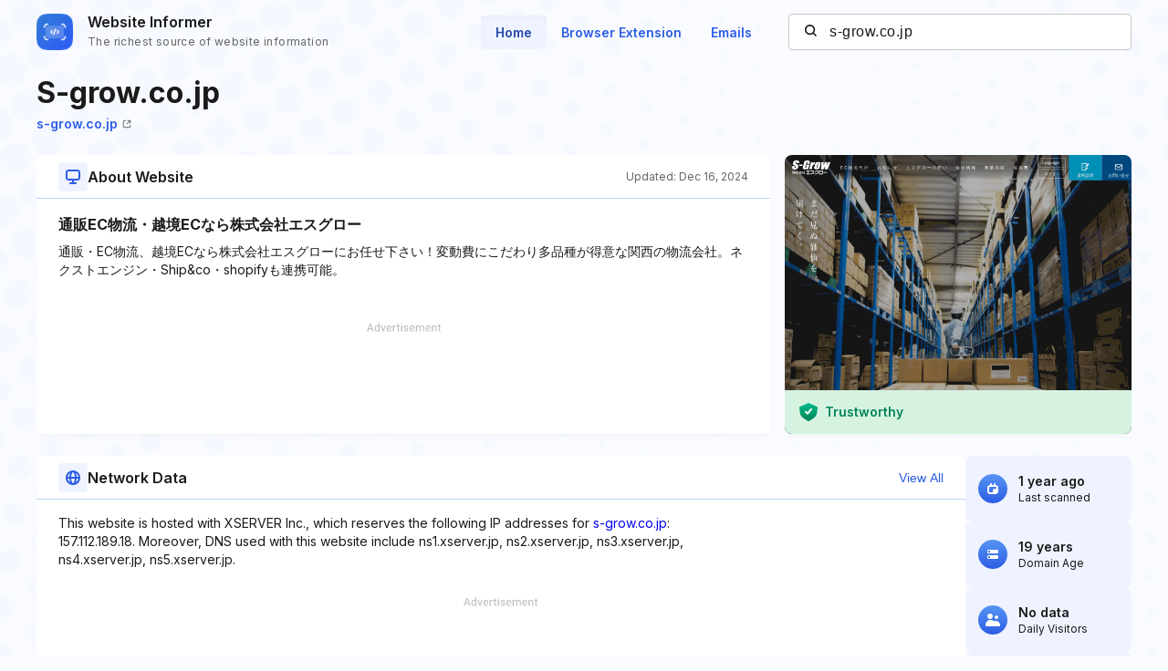

--- FILE ---
content_type: text/html; charset=utf-8
request_url: https://website.informer.com/s-grow.co.jp
body_size: 25772
content:
<!DOCTYPE html>
<html lang="en">
	<head>
		<title>s-grow.co.jp at WI. 通販EC物流・越境ECなら株式会社エスグロー</title>

		<meta charset="UTF-8" />
		<meta http-equiv="Content-Type" content="text/html; charset=utf-8">
		<meta name="viewport" content="wclassth=device-wclassth, initial-scale=1.0" />
		<meta name="format-detection" content="telephone=no" />

		<link rel="canonical" href="https://website.informer.com/s-grow.co.jp" />
		<link rel="amphtml" href="https://website.informer.com/amphtml/s-grow.co.jp" />
					<meta name="description" content="s-grow.co.jp at WI. 通販・EC物流、越境ECなら株式会社エスグローにお任せ下さい！変動費にこだわり多品種が得意な関西の物流会社。ネクストエンジン・Ship&amp;co・shopifyも連携可能。" />
		
					<meta name="Keywords" content="s-grow.co.jp, wwws-grow.co.jp, ネットショップ, アウトソーシング, 化粧品, 関西, 海外発送, 倉庫, 通販物流, EC物流, 医薬部外品, amazon 海外発送" />
		
		
		<link rel="preconnect dns-prefetch" href="https://assets.webinfcdn.net" crossorigin />
		<link rel="preload" as="image" href="https://assets.webinfcdn.net/thumbnails/760x600/s/s-grow.co.jp.png" />
		<link rel="preconnect" href="https://fonts.googleapis.com" />
		<link rel="preconnect" href="https://fonts.gstatic.com" crossorigin />
		<link href="https://fonts.googleapis.com/css2?family=Inter:wght@400;600;700&display=swap" rel="stylesheet" />

		<style>
							a,abbr,acronym,address,applet,article,aside,audio,b,big,blockquote,body,canvas,caption,center,cite,code,dd,del,details,dfn,div,dl,dt,em,embed,fieldset,figcaption,figure,footer,form,h1,h2,h3,h4,h5,h6,header,hgroup,html,i,iframe,img,ins,kbd,label,legend,li,mark,menu,nav,object,ol,output,p,pre,q,ruby,s,samp,section,small,span,strike,strong,sub,summary,sup,table,tbody,td,tfoot,th,thead,time,tr,tt,u,ul,var,video{margin:0;padding:0;border:0;font-size:100%;font:inherit;vertical-align:baseline}:focus{outline:0}article,aside,details,figcaption,figure,footer,header,hgroup,menu,nav,section{display:block}body{line-height:1}ol,ul{list-style:none}blockquote,q{quotes:none}blockquote:after,blockquote:before,q:after,q:before{content:"";content:none}table{border-collapse:collapse;border-spacing:0}input[type=search]::-webkit-search-cancel-button,input[type=search]::-webkit-search-decoration,input[type=search]::-webkit-search-results-button,input[type=search]::-webkit-search-results-decoration{-webkit-appearance:none;-moz-appearance:none}input[type=search]{-webkit-appearance:none;-moz-appearance:none;-webkit-box-sizing:content-box;box-sizing:content-box}textarea{overflow:auto;vertical-align:top;resize:vertical}audio,canvas,video{display:inline-block;max-width:100%}audio:not([controls]){display:none;height:0}[hidden]{display:none}html{font-size:100%;-webkit-text-size-adjust:100%;-ms-text-size-adjust:100%}a:focus{outline:0}a:active,a:hover{outline:0}img{border:0;-ms-interpolation-mode:bicubic}figure{margin:0}form{margin:0}fieldset{border:1px solid silver;margin:0 2px;padding:.35em .625em .75em}legend{border:0;padding:0;white-space:normal}button,input,select,textarea{font-size:100%;margin:0;vertical-align:baseline}button,input{line-height:normal}button,select{text-transform:none}button,html input[type=button],input[type=reset],input[type=submit]{-webkit-appearance:button;cursor:pointer}button[disabled],html input[disabled]{cursor:default}input[type=checkbox],input[type=radio]{-webkit-box-sizing:border-box;box-sizing:border-box;padding:0}input[type=search]{-webkit-appearance:textfield;-webkit-box-sizing:content-box;box-sizing:content-box}input[type=search]::-webkit-search-cancel-button,input[type=search]::-webkit-search-decoration{-webkit-appearance:none}button::-moz-focus-inner,input::-moz-focus-inner{border:0;padding:0}textarea{overflow:auto;vertical-align:top}table{border-collapse:collapse;border-spacing:0}button,input,select,textarea{color:#222}::-moz-selection{background:#b3d4fc;text-shadow:none}::selection{background:#b3d4fc;text-shadow:none}img{vertical-align:middle}fieldset{border:0;margin:0;padding:0}textarea{resize:vertical}.chromeframe{margin:.2em 0;background:#ccc;color:#000;padding:.2em 0}body{font-size:16px;line-height:24px}.nav_main .nav__link{font-size:14px;line-height:20px}body{font-family:Inter,sans-serif;color:#1a1a1a;background-color:#f9fbff;overflow-x:hidden;margin:0 auto}.container{max-width:1232px;width:100%;-webkit-box-sizing:border-box;box-sizing:border-box;padding:0 16px;margin:0 auto}button{cursor:pointer;padding:0}button:hover{opacity:.8}a{text-decoration:none}a:hover{opacity:.6}input{-webkit-box-sizing:border-box;box-sizing:border-box;padding:0;margin:0}button{border:none}.flex{display:-webkit-box;display:-ms-flexbox;display:flex;-webkit-box-align:center;-ms-flex-align:center;align-items:center}.full-page{min-height:100vh;display:-webkit-box;display:-ms-flexbox;display:flex;-webkit-box-orient:vertical;-webkit-box-direction:normal;-ms-flex-direction:column;flex-direction:column}.full-page .wr-preview{-webkit-box-flex:1;-ms-flex-positive:1;flex-grow:1}.wr-preview{background-image:url(https://assets.webinfcdn.net/redesign/assets/img/bg.png);background-size:cover;overflow:hidden}.btn{display:-webkit-box;display:-ms-flexbox;display:flex;-webkit-box-align:center;-ms-flex-align:center;align-items:center;-webkit-box-pack:center;-ms-flex-pack:center;justify-content:center;gap:8px;border-radius:4px;border:1px solid #2c5de5;font-weight:600;-webkit-box-sizing:border-box;box-sizing:border-box;width:-webkit-max-content;width:-moz-max-content;width:max-content;font-size:14px;line-height:20px;white-space:nowrap;padding:10px 24px}.btn_empty{color:#2c5de5}.btn_full{color:#fff;background-color:#2c5de5}.btn_small{font-size:12px;line-height:16px;padding:8px 16px}.btn_large{font-size:16px;line-height:24px;padding:11px 31px}.btn_large svg{width:24px;height:24px;-ms-flex-negative:0;flex-shrink:0}.h1{font-size:40px;font-weight:700;line-height:60px;word-break:break-word}.h2{font-size:24px;font-weight:700;line-height:36px;word-break:break-word}.h3{font-size:20px;font-weight:700;line-height:32px;word-break:break-word}.h4{font-size:16px;font-weight:600;line-height:24px;word-break:break-word}.nav__item{margin-bottom:24px}.nav__item:last-child{margin:0}.nav__link{font-weight:600;color:#2c5de5}.nav_main{margin-right:24px}.nav_main .nav__list{display:-webkit-box;display:-ms-flexbox;display:flex;gap:8px}.nav_main .nav__item{margin:0}.nav_main .nav__link{border-radius:4px;padding:10px 16px}.nav_main .nav__link_active{background-color:#eef3ff;color:#2648a4;-webkit-box-shadow:0 4px 6px -4px rgba(26,26,26,.06) inset;box-shadow:0 4px 6px -4px rgba(26,26,26,.06) inset}.search{height:40px;width:376px;display:-webkit-box;display:-ms-flexbox;display:flex;-webkit-box-align:center;-ms-flex-align:center;align-items:center;position:relative}.search__input{color:#1a1a1a;border:none;background:0 0;letter-spacing:.5px;width:100%;height:100%;padding-right:16px;padding-left:44px;background-color:#fff;border:1px solid #c7c7c7;border-radius:4px;-webkit-box-sizing:border-box;box-sizing:border-box}.search__btn_inside{background:0 0;width:20px;height:20px;position:absolute;top:50%;-webkit-transform:translateY(-50%);-ms-transform:translateY(-50%);transform:translateY(-50%);left:16px;padding:2px;-webkit-box-sizing:border-box;box-sizing:border-box}.search__btn_inside .search__btn-icon{fill:#1a1a1a}.search__btn_outside{color:#fff;background-color:#2c5de5;height:100%;padding:0 32px}.search_large{height:48px;max-width:588px;width:100%;-webkit-box-shadow:0 4px 6px -4px rgba(26,26,26,.06);box-shadow:0 4px 6px -4px rgba(26,26,26,.06);z-index:5}.search_large .search__input{-webkit-box-flex:1;-ms-flex-positive:1;flex-grow:1;padding-left:16px;border-top-right-radius:0;border-bottom-right-radius:0}.header{position:relative;padding:12px 0}.header .container{display:-webkit-box;display:-ms-flexbox;display:flex;-webkit-box-pack:justify;-ms-flex-pack:justify;justify-content:space-between;-webkit-box-align:center;-ms-flex-align:center;align-items:center}.logo{display:-webkit-box;display:-ms-flexbox;display:flex;-webkit-box-align:center;-ms-flex-align:center;align-items:center}.logo__image{width:40px;margin-right:16px}.logo__name{display:-webkit-box;display:-ms-flexbox;display:flex;-webkit-box-orient:vertical;-webkit-box-direction:normal;-ms-flex-direction:column;flex-direction:column}.logo__title{font-weight:600;color:#1a1a1a}.logo__subtitle{font-size:12px;color:#656565;letter-spacing:.4px;margin-top:-2px}.btn-menu{display:none;width:20px;height:14px;position:absolute;top:50%;right:2px;background:0 0;position:relative;z-index:40}.btn-menu div{position:relative;top:0;height:2px;background-color:#1a1a1a;margin-bottom:4px;-webkit-transition:.3s ease;-o-transition:.3s ease;transition:.3s ease;border-radius:2px}.btn-menu div:first-child{-webkit-transform-origin:0;-ms-transform-origin:0;transform-origin:0}.btn-menu div:last-child{margin-bottom:0;-webkit-transform-origin:24px;-ms-transform-origin:24px;transform-origin:24px}.btn-menu div:nth-child(2){right:0;width:20px}.btn-menu_show{width:22px;height:22px;padding:4px}.btn-menu_show div{background-color:#656565;margin-bottom:4px}.btn-menu_show div:first-child{top:0;left:1px;-webkit-transform:rotateZ(45deg);-ms-transform:rotate(45deg);transform:rotateZ(45deg)}.btn-menu_show div:last-child{top:9px;left:-2px;-webkit-transform:rotateZ(45deg);-ms-transform:rotate(45deg);transform:rotateZ(45deg)}.btn-menu_show div:nth-child(2){width:20px;top:1px;right:2px;-webkit-transform:rotateZ(-45deg);-ms-transform:rotate(-45deg);transform:rotateZ(-45deg)}.mobile-menu-container{position:fixed;top:0;left:120%;width:100%;height:100%;background-color:transparent;-webkit-transition:.3s left ease,.3s background-color .3s;-o-transition:.3s left ease,.3s background-color .3s;transition:.3s left ease,.3s background-color .3s;z-index:30}.mobile-menu-container_show{left:0;background-color:rgba(26,26,26,.8)}.mobile-menu{position:absolute;right:0;top:0;bottom:0;width:342px;max-width:90%;border-radius:8px 0 0 8px;background-color:#fff;-webkit-box-sizing:border-box;box-sizing:border-box;padding:16px 24px}.mobile-menu .search{width:100%;margin-bottom:32px}.mobile-menu__title{font-size:20px;font-weight:700;line-height:32px;margin-bottom:32px}.mobile-menu__form-title{font-weight:600;margin-bottom:8px}.footer{background-color:#d7e1fe;padding-top:64px;padding-bottom:64px}.footer__top{display:-webkit-box;display:-ms-flexbox;display:flex;-webkit-box-pack:justify;-ms-flex-pack:justify;justify-content:space-between;gap:24px;border-bottom:1px solid #91adfa;padding-bottom:32px}.footer__top-block{-webkit-box-flex:1;-ms-flex-positive:1;flex-grow:1;-ms-flex-negative:0;flex-shrink:0;max-width:50%}.footer__top-title{font-size:20px;font-weight:700;line-height:32px;margin-bottom:16px}.footer__top-list{display:grid;grid-template-columns:repeat(2,1fr);gap:8px 24px}.footer__top-item{overflow:hidden;-o-text-overflow:ellipsis;text-overflow:ellipsis}.footer__top-link{color:#2c5de5}.footer__bottom{display:-webkit-box;display:-ms-flexbox;display:flex;-webkit-box-pack:justify;-ms-flex-pack:justify;justify-content:space-between;gap:24px;padding-top:32px}.footer__bottom-text{font-size:14px;line-height:20px}.footer__bottom-text span{color:#2c5de5}.footer__bottom-list{display:grid;grid-template-columns:repeat(3,minmax(180px,1fr));gap:8px 24px}.footer__bottom-link{font-weight:600;color:#2c5de5}.footer__bottom-menu{display:-webkit-box;display:-ms-flexbox;display:flex;gap:24px}.footer__bottom-menu .btn{-ms-flex-item-align:start;align-self:flex-start}@media (max-width:1120px){.nav_main{margin-right:16px}.nav_main .nav__link{padding:6px 12px}}@media all and (max-width:1120px){.header .search{width:280px}}@media (max-width:991px){.h1{font-size:32px;line-height:48px}.nav_main{display:none}.search_large{-webkit-box-shadow:none;box-shadow:none;-webkit-box-orient:vertical;-webkit-box-direction:normal;-ms-flex-direction:column;flex-direction:column;gap:16px;height:auto}.search_large .search__input{height:48px;-webkit-box-shadow:0 4px 6px -4px rgba(26,26,26,.06);box-shadow:0 4px 6px -4px rgba(26,26,26,.06);border-radius:4px}.search_large .search__btn{height:48px;width:100%;border-radius:4px}.footer__top{-webkit-box-orient:vertical;-webkit-box-direction:normal;-ms-flex-direction:column;flex-direction:column}.footer__top-block{max-width:100%}.footer__top-list{grid-template-columns:1fr}.footer__bottom{-webkit-box-orient:vertical;-webkit-box-direction:normal;-ms-flex-direction:column;flex-direction:column}.footer__bottom-list{grid-template-columns:repeat(2,1fr)}.footer__bottom-menu{-webkit-box-orient:vertical;-webkit-box-direction:normal;-ms-flex-direction:column;flex-direction:column}.footer__bottom-menu .btn{width:100%}}@media (max-width:768px){.nav_main{display:none}}@media all and (max-width:768px){.header .search{display:none}.logo__subtitle{font-size:12px;letter-spacing:.4px;line-height:16px}.btn-menu{display:block}.mobile-menu .search{display:block}}@media (max-width:350px){.footer__bottom-list{grid-template-columns:1fr}}							.addon-show-v1 .addon__title_v1,.addon-show-v2 .addon__title_v2,.data .intro__description-text,.data__info.data__info_error p,.data__name,.data__title,.data__value,.history__info-text,.history__info-title,.history__update,.intro__stat-title,.intro__trust-title,.section-header__btn,.section-subtitle,.wr-history .section-header p,.wr-websites .section-header p{font-size:14px;line-height:20px}.wr-preview{margin-bottom:24px}.section-header{display:-webkit-box;display:-ms-flexbox;display:flex;-webkit-box-align:center;-ms-flex-align:center;align-items:center;-webkit-box-pack:justify;-ms-flex-pack:justify;justify-content:space-between;gap:16px;position:relative;padding:8px 24px}.section-header::after{content:"";position:absolute;bottom:0;left:0;width:100%;height:1px;background-color:#bfd0fd}.section-header__title{display:-webkit-box;display:-ms-flexbox;display:flex;-webkit-box-align:center;-ms-flex-align:center;align-items:center;gap:16px}.section-header__icon{display:-webkit-box;display:-ms-flexbox;display:flex;-webkit-box-align:center;-ms-flex-align:center;align-items:center;-webkit-box-pack:center;-ms-flex-pack:center;justify-content:center;-ms-flex-negative:0;flex-shrink:0;height:32px;width:32px;border-radius:4px;background-color:#eef3ff}.section-header__icon_blue{background-color:#d7e1fe}.section-header__icon svg{fill:#2c5de5;width:16px;height:16px}.section-header__btn{color:#2c5de5;background:0 0;text-align:end;-ms-flex-negative:0;flex-shrink:0}.section-header p{font-size:12px;line-height:16px;color:#656565;-ms-flex-negative:0;flex-shrink:0;margin-bottom:0}.section-title{font-size:16px;font-weight:700;line-height:24px;letter-spacing:0;padding:0 24px;margin-bottom:8px}.section-subtitle{padding:0 24px}.wr-intro{padding-top:8px;padding-bottom:0}.intro{display:-webkit-box;display:-ms-flexbox;display:flex;-webkit-column-gap:24px;-moz-column-gap:24px;column-gap:24px;margin-bottom:16px}.intro__info{display:grid;grid-template-columns:auto auto 380px;grid-template-rows:repeat(2,auto);-webkit-column-gap:16px;-moz-column-gap:16px;column-gap:16px;width:100%}.intro__about{border-radius:8px;background-color:#fff;-webkit-box-shadow:0 4px 6px -4px rgba(26,26,26,.06);box-shadow:0 4px 6px -4px rgba(26,26,26,.06);grid-column:1/3;grid-row:3/4;display:-webkit-box;display:-ms-flexbox;display:flex;-webkit-box-orient:vertical;-webkit-box-direction:normal;-ms-flex-direction:column;flex-direction:column}.intro__about--description-content{-webkit-box-flex:1;-ms-flex-positive:1;flex-grow:1;display:-webkit-box;display:-ms-flexbox;display:flex;-webkit-box-orient:vertical;-webkit-box-direction:normal;-ms-flex-direction:column;flex-direction:column;-webkit-box-pack:end;-ms-flex-pack:end;justify-content:flex-end;margin-top:16px;margin-bottom:16px}.intro__about--description-content .spnsd{display:block;width:81px;height:10px;margin:0 auto 6px;background:url([data-uri]) no-repeat}.intro__about--data{text-align:end;color:#656565;font-size:12px;letter-spacing:.4px}.intro__about .intro__trust{display:none}.intro__link{font-size:14px;letter-spacing:0;line-height:20px;color:#2c5de5;margin-left:8px}.intro__title{width:100%;font-size:32px;font-weight:700;line-height:48px;margin-bottom:0;grid-row:1/2;grid-column:1/4}.intro__stat{display:-webkit-box;display:-ms-flexbox;display:flex;-webkit-box-align:stretch;-ms-flex-align:stretch;align-items:stretch;-webkit-box-pack:justify;-ms-flex-pack:justify;justify-content:space-between;-webkit-box-orient:vertical;-webkit-box-direction:normal;-ms-flex-direction:column;flex-direction:column;gap:16px;-webkit-box-flex:1;-ms-flex-positive:1;flex-grow:1}.intro__stat-item{display:-webkit-box;display:-ms-flexbox;display:flex;-webkit-box-align:center;-ms-flex-align:center;align-items:center;-webkit-box-flex:1;-ms-flex:1 1;flex:1 1;border-radius:8px;background-color:#eef3ff;-webkit-box-sizing:border-box;box-sizing:border-box;padding:8px 14px}.intro__stat-logo{display:-webkit-box;display:-ms-flexbox;display:flex;-webkit-box-align:center;-ms-flex-align:center;align-items:center;-webkit-box-pack:center;-ms-flex-pack:center;justify-content:center;-ms-flex-negative:0;flex-shrink:0;width:32px;height:32px;border-radius:50%;background:-webkit-gradient(linear,left top,left bottom,from(#5796f4),to(#2c5de5));background:-o-linear-gradient(top,#5796f4 0,#2c5de5 100%);background:linear-gradient(180deg,#5796f4 0,#2c5de5 100%);margin-right:12px}.intro__stat-icon{width:16px;fill:#fff}.intro__stat-icon_small{width:12px}.intro__stat-title{font-weight:600}.intro__stat-text{font-size:12px;line-height:16px}.intro__description-block{display:-webkit-box;display:-ms-flexbox;display:flex;-webkit-box-orient:vertical;-webkit-box-direction:normal;-ms-flex-direction:column;flex-direction:column;border-radius:8px;background-color:#fff;-webkit-box-shadow:0 4px 6px -4px rgba(26,26,26,.06);box-shadow:0 4px 6px -4px rgba(26,26,26,.06);width:84.8%}.intro__description-header{gap:16px;-webkit-box-align:center;-ms-flex-align:center;align-items:center;position:relative;height:48px;margin-bottom:16px;padding:0 24px}.intro__description-header::after{content:"";position:absolute;bottom:0;width:100%;height:1px;background-color:#bfd0fd}.intro__description--svg{display:-webkit-box;display:-ms-flexbox;display:flex;-webkit-box-align:center;-ms-flex-align:center;align-items:center;-webkit-box-pack:center;-ms-flex-pack:center;justify-content:center;height:32px;width:32px;border-radius:4px;background-color:#eef3ff;margin-right:16px}.intro__description--svg svg{width:16px;height:16px}.intro__description-title{letter-spacing:0;line-height:24px}.intro__description-text_adv-container{-webkit-box-flex:1;-ms-flex-positive:1;flex-grow:1;-ms-flex-line-pack:end;align-content:end;margin:16px 0 27px 0}.intro__description-text_adv-container .spnsd{display:block;width:81px;height:10px;margin:0 auto 6px;background:url([data-uri]) no-repeat}.intro__description-com{font-weight:800;color:#1a1a1a}.intro__trust{width:380px;-ms-flex-negative:0;flex-shrink:0;grid-row:3/4}.switch-screen-block .intro__about .intro__trust{display:none}.intro__trust-preview{border-radius:8px;background-color:#fff;-webkit-box-shadow:0 4px 6px -4px rgba(26,26,26,.06);box-shadow:0 4px 6px -4px rgba(26,26,26,.06);position:relative;overflow:hidden;height:306px}.intro__trust-screen{width:100%;height:100%;-o-object-fit:cover;object-fit:cover;-o-object-position:center;object-position:center;position:relative}.intro__trust-screen img{-o-object-fit:cover;object-fit:cover;-o-object-position:center;object-position:center}.intro__trust-banner{display:-webkit-box;display:-ms-flexbox;display:flex;-webkit-box-align:center;-ms-flex-align:center;align-items:center;-webkit-box-pack:justify;-ms-flex-pack:justify;justify-content:space-between;position:absolute;bottom:0;left:0;width:100%;height:48px;background-color:#d6f3e2;-webkit-box-sizing:border-box;box-sizing:border-box;padding:0 16px;color:#008556}.intro__trust-banner.intro__trust-banner_neutral{display:none;background-color:#e5e5e5}.intro__trust-banner.intro__trust-banner_neutral .intro__trust-banner-container{opacity:0;width:0;visibility:hidden}.intro__trust-banner.intro__trust-banner_neutral .intro__trust-date{color:#4b4b4b}.intro__trust-banner-container{display:-webkit-box;display:-ms-flexbox;display:flex;-webkit-box-align:center;-ms-flex-align:center;align-items:center}.intro__trust-logo{width:20px;margin-right:8px}.intro__trust-title{font-weight:600}.intro__trust-date{font-size:12px;line-height:16px}.intro .about__adv{font-size:14px;letter-spacing:1px;display:-webkit-box;display:-ms-flexbox;display:flex;-webkit-box-pack:center;-ms-flex-pack:center;justify-content:center;-webkit-box-align:center;-ms-flex-align:center;align-items:center;height:90px;margin:0 24px;color:#2c5de5;background-color:#d7e1fe}.intro .about__doc{display:-webkit-box;display:-ms-flexbox;display:flex;-webkit-box-orient:horizontal;-webkit-box-direction:normal;-ms-flex-direction:row;flex-direction:row;-webkit-box-align:center;-ms-flex-align:center;align-items:center;-ms-flex-wrap:wrap;flex-wrap:wrap;grid-row:2/3;grid-column:1/4;margin:0 0 24px 0}.intro .about__doc .intro__link{font-size:14px;font-weight:600;display:-webkit-box;display:-ms-flexbox;display:flex;-webkit-box-align:center;-ms-flex-align:center;align-items:center;margin:0}.intro .about__doc-icon-link{width:10px;margin-left:5px}.intro .section-header{margin-bottom:16px}.network{display:-webkit-box;display:-ms-flexbox;display:flex;gap:24px;margin-top:24px;margin-bottom:22px}.network__adv{font-size:14px;letter-spacing:1px;display:-webkit-box;display:-ms-flexbox;display:flex;-webkit-box-pack:center;-ms-flex-pack:center;justify-content:center;-webkit-box-align:center;-ms-flex-align:center;align-items:center;height:90px;color:#2c5de5;background-color:#d7e1fe;margin:0 24px}.network .section-header{margin-bottom:16px}.network .section-subtitle{word-break:break-word;width:72%;margin-bottom:15px}.network .section-subtitle_link{color:#2c5de5}.history{width:calc(100% + 16px);-webkit-box-sizing:border-box;box-sizing:border-box;display:grid;grid-template-columns:repeat(auto-fill,minmax(282px,304px));grid-auto-flow:column;grid-auto-columns:minmax(282px,304px);overflow-x:auto;-webkit-column-gap:24px;-moz-column-gap:24px;column-gap:24px;overflow:auto;padding-left:16px;padding-right:16px;padding-top:24px;padding-bottom:32px;margin-left:-16px}.history__item{display:-webkit-box;display:-ms-flexbox;display:flex;-webkit-box-orient:vertical;-webkit-box-direction:normal;-ms-flex-direction:column;flex-direction:column;-ms-flex-negative:0;flex-shrink:0;background-color:#fff;border:1px solid #c7c7c7;border-radius:8px;overflow:hidden}.history__info{-webkit-box-flex:1;-ms-flex-positive:1;flex-grow:1;overflow:hidden;white-space:nowrap;-o-text-overflow:ellipsis;text-overflow:ellipsis;padding:16px}.history__info-link{font-weight:600;color:#2c5de5;margin-bottom:12px;margin-top:12px}.history__info-item{height:40px;display:-webkit-box;display:-ms-flexbox;display:flex;-webkit-box-align:center;-ms-flex-align:center;align-items:center;-webkit-box-pack:justify;-ms-flex-pack:justify;justify-content:space-between;border-bottom:1px solid #e4e4e4}.history__info-item:last-child{border:none}.history__info-title{font-weight:600}.history__update{font-weight:600;margin-bottom:4px}.history__date{font-size:12px;line-height:16px;color:#656565}.history__preview{width:100%;height:158px;-o-object-fit:cover;object-fit:cover;-o-object-position:top left;object-position:top left}.history_websites{grid-template-columns:repeat(auto-fill,minmax(220px,1fr));grid-auto-flow:column;grid-auto-columns:minmax(220px,1fr)}.history_websites .history__item{overflow:hidden}.history_websites .history__preview{height:124px}.wr-data{display:-webkit-box;display:-ms-flexbox;display:flex;-webkit-box-align:start;-ms-flex-align:start;align-items:flex-start;-webkit-column-gap:24px;-moz-column-gap:24px;column-gap:24px;padding-bottom:0}.wr-data .container{display:-webkit-box;display:-ms-flexbox;display:flex;-webkit-box-pack:justify;-ms-flex-pack:justify;justify-content:space-between;-webkit-column-gap:24px;-moz-column-gap:24px;column-gap:24px}.wr-data .banner-lg{margin-top:16px;margin-bottom:16px}.data{-webkit-box-flex:1;-ms-flex:1 0;flex:1 0;border-radius:8px;background-color:#eef3ff}.data__info{padding:24px 24px 20px}.data__info:nth-of-type(3){padding-top:0}.data__info.data__info_error{display:-webkit-box;display:-ms-flexbox;display:flex;-webkit-box-orient:vertical;-webkit-box-direction:normal;-ms-flex-direction:column;flex-direction:column;-webkit-box-align:center;-ms-flex-align:center;align-items:center}.data__info.data__info_error svg{width:156px;height:156px;margin-bottom:32px}.data__info.data__info_error p{color:#656565;letter-spacing:0;text-align:center}.data__info.data__info_error b{font-weight:700}.data:nth-of-type(3){background-color:#fff;-webkit-box-shadow:0 4px 6px -4px rgba(26,26,26,.06);box-shadow:0 4px 6px -4px rgba(26,26,26,.06)}.data:nth-of-type(3) .data__info{margin-top:16px;padding-top:0;padding-bottom:0}.data__title{font-weight:600;text-transform:uppercase;margin-bottom:12px}.data__item{position:relative;padding-left:30px;margin-bottom:12px}.data__item::after{content:"";display:block;width:0;border-left:1px dashed #2c5de5;position:absolute;top:14px;left:12px;height:calc(100% + 10px)}.data__item:last-child{margin-bottom:4px}.data__item:last-child::after{border:none}.data__name{font-weight:600;position:relative}.data__name::after{content:"";display:block;position:absolute;left:-22px;top:6px;height:9px;width:9px;border-radius:50%;background-color:#2c5de5}.data__value{word-break:break-all}.data__value_blue{color:#2c5de5}.data__btn{font-weight:600;color:#2c5de5;height:40px;width:128px;border:1px solid #2c5de5;border-radius:4px;background:0 0;-webkit-box-sizing:border-box;box-sizing:border-box;display:-webkit-box;display:-ms-flexbox;display:flex;-webkit-box-align:center;-ms-flex-align:center;align-items:center;-webkit-box-pack:center;-ms-flex-pack:center;justify-content:center;margin-top:28px}.data .intro__description-text{width:100%;padding:0;word-break:break-word}.data__adv{font-size:14px;letter-spacing:1px;display:-webkit-box;display:-ms-flexbox;display:flex;-webkit-box-pack:center;-ms-flex-pack:center;justify-content:center;-webkit-box-align:center;-ms-flex-align:center;align-items:center;height:90px;margin:0 24px;color:#2c5de5;background-color:#d7e1fe;margin-top:16px}.data__keywords{display:-webkit-box;display:-ms-flexbox;display:flex;-webkit-box-align:center;-ms-flex-align:center;align-items:center;-ms-flex-wrap:wrap;flex-wrap:wrap;gap:8px;padding:0 24px;margin-top:16px;margin-bottom:16px}.data__keywords li{color:#fff;font-size:12px;letter-spacing:.4px;line-height:16px;display:-webkit-box;display:-ms-flexbox;display:flex;-webkit-box-align:center;-ms-flex-align:center;align-items:center;-webkit-box-pack:center;-ms-flex-pack:center;justify-content:center;border-radius:4px;background-color:#2c5de5;padding:4px 8px}.banner-lg{width:100%;height:90px;background-color:#d7e1fe}.banner-lg_vertical{width:300px;height:600px;margin-bottom:30px}.banner-mob{height:250px;width:100%;display:none}.overflow{overflow:hidden}.hidden{display:none}.mobile-visit-link .intro__info .intro__link_mob{display:none}.body-overlay{position:fixed;top:0;right:0;bottom:0;left:0;z-index:40;padding:50px 60px;overflow-y:scroll;background-color:rgba(37,37,37,.7)}.body-overlay::-webkit-scrollbar{display:none}.body-overlay::-webkit-scrollbar-thumb{display:none}.modal{width:100%;padding:0 40px;background-color:#fff;border-radius:16px;-webkit-box-sizing:border-box;box-sizing:border-box}.modal__title{font-weight:600;font-size:32px;line-height:38px}.modal__close{width:16px;height:16px;cursor:pointer}.modal__header{display:-webkit-box;display:-ms-flexbox;display:flex;-webkit-box-align:center;-ms-flex-align:center;align-items:center;-webkit-box-pack:justify;-ms-flex-pack:justify;justify-content:space-between;border-bottom:1px solid rgba(0,0,0,.1)}.modal__body,.modal__header{padding:36px 0}.modal__list{-webkit-column-count:4;-moz-column-count:4;column-count:4;-webkit-column-gap:50px;-moz-column-gap:50px;column-gap:50px}.modal__item{margin-bottom:22px;-webkit-column-break-inside:avoid;-moz-column-break-inside:avoid;break-inside:avoid}.modal .item-value{line-height:24px;word-break:break-all}.modal .item-name{line-height:24px;font-size:16px;color:rgba(37,37,37,.7)}.wr-history{padding-bottom:18px}.wr-history .section-header{padding-left:0;padding-right:0}.wr-websites{border-bottom:1px solid #bfd0fd;border-top:1px solid #bfd0fd;background-color:#eef3ff}.wr-websites .section-header{padding:12px 0}.wr-websites .section-header .container{display:-webkit-box;display:-ms-flexbox;display:flex;-webkit-box-align:center;-ms-flex-align:center;align-items:center;-webkit-box-pack:justify;-ms-flex-pack:justify;justify-content:space-between}.wr-websites .history__preview{height:118px}.wr-websites .history__info-list{margin-top:12px}.intro__stat_top,.intro__trust-banner_static{display:none}.switch-screen-block .intro__about .intro__trust{display:none}.color-wrapper-1{background-color:#fff;padding:10px 10px 0 10px;-webkit-box-sizing:border-box;box-sizing:border-box;width:calc(100% + 30px);box-sizing:border-box;margin-left:-16px;margin-right:-16px;display:none}.color-wrapper-1 h1{color:#505050;text-transform:none;text-align:center;margin:17px 0 10px;font-size:25px;font-weight:700;overflow:hidden;-o-text-overflow:ellipsis;text-overflow:ellipsis;white-space:pre;line-height:1.16}.color-wrapper-1 h2{background-color:inherit;padding:0;border:none;font-size:15px;margin:0 0 10px;color:#94a9b3;text-align:center;border-radius:0;min-height:17px;overflow:hidden;-o-text-overflow:ellipsis;text-overflow:ellipsis;white-space:pre;line-height:1.1}.color-wrapper-1 h2 a{font-size:15px;font-weight:700;color:#5acbff;text-decoration:underline}.color-wrapper-1 .rating-1{padding:15px 0 30px 0;text-align:center}.color-wrapper-1 .rating-1 p{font-size:15px;color:#505050;line-height:1.14}.color-wrapper-1 .rating-1>div{margin:5px 0 0}.color-wrapper-1 .rating-1>div i{font-size:20px;color:#ffb400;margin:0 1px}.color-wrapper-1 .rating-1>div i svg{height:18px}.color-wrapper-1 .rating-1>div .default-1{color:#c2d3db}.addon-show .about__doc,.addon-show .intro__title{grid-column:1/3}.addon-show .addon{display:-webkit-box;display:-ms-flexbox;display:flex}.addon{grid-row:1/3;grid-column:3/4;display:none;-webkit-box-pack:justify;-ms-flex-pack:justify;justify-content:space-between;align-self:start;gap:16px;position:relative;overflow:hidden}.addon .addon__circle{width:522px;height:522px;border:1px solid #91adfa;opacity:.1;background-color:#bfd0fd;border-radius:50%;position:absolute;top:50%;-webkit-transform:translateY(-50%);-ms-transform:translateY(-50%);transform:translateY(-50%);z-index:5}.addon .addon__circle_1{right:calc(100% - 110px)}.addon .addon__circle_2{right:calc(100% - 230px)}.addon .addon__circle_3{right:calc(100% - 350px)}.addon-show-v1 .addon{border:1px solid #d7e1fe;border-radius:4px;background-color:#fff;padding:8px 16px}.addon-show-v1 .addon__title_v1{font-weight:600;color:#2648a4;z-index:20;-ms-flex-item-align:center;align-self:center}.addon-show-v1 .addon__title_v2{display:none}.addon-show-v1 .addon__icons{z-index:20}.addon-show-v1 .addon__icon{font-size:12px;line-height:16px;font-weight:600;color:#1a1a1a;display:-webkit-box;display:-ms-flexbox;display:flex;-webkit-box-align:center;-ms-flex-align:center;align-items:center;gap:4px;background-color:#fff;border-radius:4px;border:1px solid #c7c7c7;padding:6px 16px}.addon-show-v1 .addon__icon svg{-ms-flex-negative:0;flex-shrink:0;width:16px;height:16px}.addon-show-v1 .addon__icon+.addon__icon{display:none}.addon-show-v1 .addon__icons-decorate{display:none}.addon-show-v2 .addon{border:1px solid #e4e4e4;border-radius:4px;background-color:#fff;padding:5px 12px}.addon-show-v2 .addon__title_v1{display:none}.addon-show-v2 .addon__title_v2{font-weight:600;color:#1a1a1a;z-index:20;-ms-flex-item-align:center;align-self:center}.addon-show-v2 .addon__icons{display:-webkit-box;display:-ms-flexbox;display:flex;-webkit-box-align:center;-ms-flex-align:center;align-items:center;gap:8px;position:relative}.addon-show-v2 .addon__icons span{display:none}.addon-show-v2 .addon__icons .addon__icon{display:-webkit-box;display:-ms-flexbox;display:flex;-webkit-box-align:center;-ms-flex-align:center;align-items:center;-webkit-box-pack:center;-ms-flex-pack:center;justify-content:center}.addon-show-v2 .addon__icons .addon__icon svg{width:16px;height:16px}.addon-show-v2 .addon__icons-decorate{position:absolute;right:calc(100% + 8px);top:50%;-webkit-transform:translateY(-50%);-ms-transform:translateY(-50%);transform:translateY(-50%);height:calc(100% + 16px)}.addon-show-v2 .addon__circle_3{display:none}@media (max-width:1299px){.modal__list{-webkit-column-count:3;-moz-column-count:3;column-count:3}}@media all and (max-width:1230px){.intro__stat{-webkit-column-gap:10px;-moz-column-gap:10px;column-gap:10px}.intro__stat .intro__stat-item{padding:14px 10px}.intro__stat .intro__stat-logo{margin-right:10px}}@media (max-width:1100px){.modal__list{-webkit-column-count:2;-moz-column-count:2;column-count:2}}@media all and (max-width:992px){.intro__about--description-content .spnsd{display:none}.intro__description-text_adv-container .spnsd{display:none}}@media all and (max-width:991px){.section-header{padding-left:16px;padding-right:16px}.section-title{padding-left:16px;padding-right:16px}.section-subtitle{padding-left:16px;padding-right:16px}.network__adv{height:250px}.data.hide-mobile{display:none}.banner-lg{height:100px}.banner-lg_vertical{height:600px}.intro__trust-banner{display:none}.wr-intro{padding-top:8px}.intro{-webkit-box-orient:vertical;-webkit-box-direction:normal;-ms-flex-direction:column;flex-direction:column;margin-bottom:6px}.intro__about--description-content{margin-bottom:0}.intro__about{width:calc(100% + 30px);border-radius:0;margin-left:-16px;margin-right:-16px;padding-bottom:16px}.intro__about .section-header{-webkit-box-ordinal-group:-14;-ms-flex-order:-15;order:-15}.intro__about .section-subtitle{-webkit-box-ordinal-group:1;-ms-flex-order:0;order:0}.intro .about__adv,.intro .about__doc{margin-left:16px;margin-right:16px}.intro .about__doc{margin:16px}.intro__info{width:100%;display:-webkit-box;display:-ms-flexbox;display:flex;-webkit-box-orient:horizontal;-webkit-box-direction:normal;-ms-flex-direction:row;flex-direction:row;-ms-flex-wrap:wrap;flex-wrap:wrap;-webkit-box-pack:justify;-ms-flex-pack:justify;justify-content:space-between}.intro__link{font-size:16px;line-height:24px;font-weight:600}.intro__title{font-size:20px;line-height:32px;margin-bottom:0}.intro__stat{-webkit-box-orient:horizontal;-webkit-box-direction:normal;-ms-flex-direction:row;flex-direction:row;-webkit-column-gap:16px;-moz-column-gap:16px;column-gap:16px;padding:0 16px;margin-top:16px;margin-bottom:16px}.intro__trust-banner_static{display:-webkit-box;display:-ms-flexbox;display:flex;position:static;width:calc(100% - 30px);height:60px;border-radius:8px;margin-left:16px;margin-bottom:16px}.intro__trust-banner_static .intro__trust-logo{width:32px}.network_reverse{-webkit-box-orient:vertical;-webkit-box-direction:reverse;-ms-flex-direction:column-reverse;flex-direction:column-reverse;gap:16px}.network_reverse .intro__stat{-ms-flex-wrap:wrap;flex-wrap:wrap;margin:0}.intro__stat_top{display:-webkit-box;display:-ms-flexbox;display:flex;-ms-flex-wrap:wrap;flex-wrap:wrap;width:100%;padding:0}.intro__stat_top .intro__stat-item{background:0 0;border:1px solid #bfd0fd}.intro__stat_top .intro__stat-logo{background:#fff}.intro__stat_top .intro__stat-icon{fill:#91adfa}.switch-screen-block .intro__trust{display:none}.switch-screen-block .intro__about{display:-webkit-box;display:-ms-flexbox;display:flex;-webkit-box-orient:vertical;-webkit-box-direction:normal;-ms-flex-direction:column;flex-direction:column}.switch-screen-block .intro__about .section-title{-webkit-box-ordinal-group:-9;-ms-flex-order:-10;order:-10;margin-bottom:0}.switch-screen-block .intro__about .about__adv{-webkit-box-ordinal-group:-4;-ms-flex-order:-5;order:-5}.switch-screen-block .intro__about .intro__trust{display:-webkit-box;display:-ms-flexbox;display:flex;padding-left:16px;padding-right:16px;margin-bottom:16px;-webkit-box-ordinal-group:-1;-ms-flex-order:-2;order:-2;-webkit-box-sizing:border-box;box-sizing:border-box}.banner-lg_hidden,.intro__description-container,.intro__stat-item_hidden{display:none}.intro__trust{padding-top:16px;width:100%}.intro__trust-preview{max-width:420px;width:100%;height:200px}.intro__stat .intro__stat-item{padding:12px 4px 12px 15px}.intro__stat .intro__stat-logo{margin-right:15px}.network{-webkit-box-orient:vertical;-webkit-box-direction:normal;-ms-flex-direction:column;flex-direction:column;width:calc(100% + 30px);border-radius:0;margin-left:-16px;margin-right:-16px;margin-top:16px;margin-bottom:0}.network .section-header{margin-bottom:0}.network .intro__description-block{width:100%;border-radius:0;display:-webkit-box;display:-ms-flexbox;display:flex;-webkit-box-orient:vertical;-webkit-box-direction:normal;-ms-flex-direction:column;flex-direction:column}.network .intro__description-text_adv-container{-webkit-box-ordinal-group:0;-ms-flex-order:-1;order:-1;margin-bottom:0}.network .section-subtitle{width:100%;-webkit-box-sizing:border-box;box-sizing:border-box;padding:0 16px;-webkit-box-ordinal-group:11;-ms-flex-order:10;order:10;margin-top:16px;margin-bottom:16px}.network .network__adv{margin:0 16px 16px;-webkit-box-ordinal-group:5;-ms-flex-order:4;order:4}.wr-history{padding-bottom:2px}.history{width:calc(100% + 30px);padding-top:12px;padding-bottom:20px}.wr-data .container{-webkit-box-orient:vertical;-webkit-box-direction:normal;-ms-flex-direction:column;flex-direction:column;gap:16px}.data{padding-bottom:36px}.data__info{padding:24px 16px 0;margin-bottom:28px}.data__info:last-child{margin-bottom:0}.data_domain{border-radius:0;margin-left:-16px;margin-right:-16px;padding-bottom:0}.data_domain .data__info{margin-bottom:16px}.data_domain .data__keywords{padding-left:16px;padding-right:16px}.footer{padding-bottom:24px}.history_websites{grid-auto-columns:minmax(282px,304px);grid-template-columns:repeat(auto-fill,minmax(282px,304px))}.history_websites .history__item{height:302px}.history_websites .history__preview{height:158px}.footer__top{-webkit-box-orient:vertical;-webkit-box-direction:normal;-ms-flex-direction:column;flex-direction:column;border:none;padding-bottom:0}.footer__top-block{max-width:100%;margin-bottom:24px}.footer__top-block:last-child{margin-bottom:0}.footer__top-list{display:-webkit-box;display:-ms-flexbox;display:flex;-webkit-box-orient:vertical;-webkit-box-direction:normal;-ms-flex-direction:column;flex-direction:column;row-gap:8px}.footer__bottom{-webkit-box-orient:vertical;-webkit-box-direction:normal;-ms-flex-direction:column;flex-direction:column;padding-top:24px}.footer__bottom-list{-webkit-box-orient:vertical;-webkit-box-direction:normal;-ms-flex-direction:column;flex-direction:column;width:100%;-webkit-box-align:start;-ms-flex-align:start;align-items:flex-start;margin-top:24px;display:none}.footer__bottom-text{font-size:12px;letter-spacing:.4px;line-height:16px}.mobile--disable-secondary-visit .about__doc{display:none}.mobile-visit-link .intro__info .intro__link_mob{display:-webkit-box;display:-ms-flexbox;display:flex;-webkit-box-align:center;-ms-flex-align:center;align-items:center;font-size:14px;font-weight:600;margin-left:0;margin-bottom:8px}.mobile-visit-link .intro__info .intro__link_mob svg{width:16px;fill:#2c5de5;margin-left:6px}.color-wrapper-1{display:block}.addon-show .addon{display:none}.addon{display:none}}@media (max-width:991px){.wr-history .section-header{-webkit-box-orient:vertical;-webkit-box-direction:normal;-ms-flex-direction:column;flex-direction:column;-webkit-box-align:start;-ms-flex-align:start;align-items:flex-start;gap:12px}.wr-websites .section-header .container{-webkit-box-orient:vertical;-webkit-box-direction:normal;-ms-flex-direction:column;flex-direction:column;-webkit-box-align:start;-ms-flex-align:start;align-items:flex-start;gap:12px}}@media all and (max-width:916px){.body-overlay{padding:34px 0}.modal{padding:0 24px}.modal__header{padding:24px 0}.modal__title{font-size:16px;line-height:19px}.modal__body{padding:16px 0}.modal__list{-webkit-column-count:1;-moz-column-count:1;column-count:1}.modal__item{margin-bottom:16px}}@media all and (max-width:767px){.wr-intro_old .about__doc,.wr-intro_old .intro__info .intro__link_mob,.wr-intro_old .intro__stat_top,.wr-intro_old .intro__title{display:none}.wr-intro_old.wr-intro{padding-top:0}}			
			/* mobile */ @media (max-width: 991px) { .adsmobile { display: block; } .adsdesktop { display: none; } } /* desktop */ @media (min-width: 992px) { .adsmobile { display: none; } .adsdesktop { display: block; } } .screenshotDefaultSize { width: 100%; height: 100%; }
			.data__btn.btn-view.btn-ipwhois {
				display: none;
			}

			.data__btn.btn-view.btn-whois {
				display: none;
			}
			.intro .about__adv, .network__adv, .banner-lg {
				background-color: inherit;
			}

			.data__keywords li {
				color: #1a1a1a;
				background-color: #d7e1fe;
			}
		</style>

		<link rel="icon" href="https://assets.webinfcdn.net/img/favicon-32x32.png" sizes="32x32">
<link rel="icon" href="https://assets.webinfcdn.net/img/favicon-16x16.png" sizes="16x16">
<link rel="shortcut icon" href="https://assets.webinfcdn.net/img/android-chrome-192x192.png" sizes="192x192">
<link rel="shortcut icon" href="https://assets.webinfcdn.net/img/android-chrome-512x512.png" sizes="512x512">
<link rel="apple-touch-icon" href="https://assets.webinfcdn.net/img/apple-touch-icon.png" sizes="180x180">
		<script type="text/javascript" async="async" src="//pagead2.googlesyndication.com/pagead/js/adsbygoogle.js"></script>	</head>

	<body class="switch-screen-block mobile--disable-secondary-visit mobile-visit-link design_v4_6_desktop_variant_4 addon-show addon-show-v1">
		<article itemscope="itemscope" itemtype="http://schema.org/Article">
			<div class="wr-preview">
	<header class="header">
	<div class="container">
		<a href="https://website.informer.com/" class="logo">
							<img class="logo__image" src="https://assets.webinfcdn.net/redesign/assets/img/ic-logo.png" alt="" />
			
			<p class="logo__name">
				<span class="logo__title">Website Informer</span>
				<span class="logo__subtitle">The richest source of website information</span>
			</p>
		</a>

		<div class="flex">
			<nav class="nav nav_main">
				<ul class="nav__list">
					<li class="nav__item">
						<a href="https://website.informer.com/" class="nav__link nav__link_active">Home</a>
					</li>
					<li class="nav__item">
						<a href="/addon" class="nav__link ">Browser Extension</a>
					</li>
					<li class="nav__item">
						<a href="https://website.informer.com/email/" class="nav__link ">Emails</a>
					</li>
				</ul>
			</nav>

			<form method="POST" action="https://website.informer.com/search.php" class="search" target="_top">
				<input
					class="search__input"
					type="text"
					name="query"
					id="query"
					value="s-grow.co.jp"
					maxlength="50"
					placeholder="Search for a website..."
				/>

				<button class="search__btn search__btn_inside">
					<svg class="search__btn-icon" viewBox="0 0 20 20">
						<path fill-rule="evenodd" clip-rule="evenodd"
							  d="M7 0C10.866 0 14 3.13401 14 7C14 8.57638 13.4789 10.0311 12.5996 11.2012L12.6545 11.2441L12.7071 11.2929L15.7071 14.2929C16.0976 14.6834 16.0976 15.3166 15.7071 15.7071C15.3466 16.0676 14.7794 16.0953 14.3871 15.7903L14.2929 15.7071L11.2929 12.7071C11.2587 12.6729 11.2275 12.6368 11.1993 12.5992C10.031 13.4789 8.57638 14 7 14C3.13401 14 0 10.866 0 7C0 3.13401 3.13401 0 7 0ZM7 2C4.23858 2 2 4.23858 2 7C2 9.76142 4.23858 12 7 12C9.76142 12 12 9.76142 12 7C12 4.23858 9.76142 2 7 2Z"/>
					</svg>
				</button>
			</form>
		</div>

		<button
			class="btn-menu"
			[class]="'btn-menu ' + (isMenuOpen ? 'btn-menu_show' : '')"
			on="tap:AMP.setState({isMenuOpen: !isMenuOpen})"
		>
			<div></div>
			<div></div>
			<div></div>
		</button>
	</div>

	<div class="mobile-menu-container" [class]="'mobile-menu-container ' + (isMenuOpen ? 'mobile-menu-container_show' : '')">
		<div class="mobile-menu">
			<h2 class="mobile-menu__title">Menu</h2>
			<h3 class="mobile-menu__form-title">Website Search</h3>

			<form method="POST" action="https://website.informer.com/search.php" class="search" target="_top">
				<input
					class="search__input"
					type="text"
					name="query"
					id="query"
					value="s-grow.co.jp"
					maxlength="50"
					placeholder="Find Other Website..."
				/>

				<button class="search__btn">
					<svg class="search__btn-icon" viewBox="0 0 20 20">
						<path
								d="M9,0 C13.9705627,0 18,4.02943725 18,9 C18,11.124779 17.2636898,13.0775836 16.0323074,14.6171757 L19.7071068,18.2928932 C20.0976311,18.6834175 20.0976311,19.3165825 19.7071068,19.7071068 C19.3466228,20.0675907 18.7793918,20.0953203 18.3871006,19.7902954 L18.2928932,19.7071068 L14.6171757,16.0323074 C13.0775836,17.2636898 11.124779,18 9,18 C4.02943725,18 0,13.9705627 0,9 C0,4.02943725 4.02943725,0 9,0 Z M9,2 C5.13400675,2 2,5.13400675 2,9 C2,12.8659932 5.13400675,16 9,16 C12.8659932,16 16,12.8659932 16,9 C16,5.13400675 12.8659932,2 9,2 Z">
						</path>
					</svg>
				</button>
			</form>

			<nav class="nav">
				<ul class="nav__list">
					<li class="nav__item">
						<a href="https://website.informer.com/pages/tos" class="nav__link">Terms of Service</a>
					</li>
					<li class="nav__item">
						<a href="https://website.informer.com/email/" class="nav__link">Emails</a>
					</li>
					<li class="nav__item">
						<a href="https://website.informer.com/pages/about" class="nav__link">About</a>
					</li>
					<li class="nav__item">
						<a href="https://website.informer.com/pages/contacts" class="nav__link">Contacts</a>
					</li>
					<li class="nav__item">
						<a href="https://website.informer.com/pages/contacts" class="nav__link">Removal Request</a>
					</li>
				</ul>
			</nav>
		</div>
	</div>
</header>
	<section class="wrapper wr-intro wr-intro_old">
	<div class="container">
		<div class="intro">
			<div class="intro__info">
				<h1 class="intro__title">S-grow.co.jp</h1>
				<div class="about__doc">
					<a class="intro__link" href="https://website.informer.com/visit?domain=s-grow.co.jp&pageviewId=desktop-302e333436363935303020313736393931323731332031373038353535373939" data-amp-replace="PAGE_VIEW_ID" data-amp-addparams="pageviewId=PAGE_VIEW_ID">
						s-grow.co.jp
						<svg class="about__doc-icon-link" viewBox="0 0 12 12">
							<defs>
								<polygon id="path-1" points="0 0 12 0 12 12 0 12"></polygon>
							</defs>
							<g id="des---new---v1" transform="translate(-361, -420)">
								<g id="about" transform="translate(82, 144)">
									<g id="url" transform="translate(0, 258)">
										<g id="Clipped" transform="translate(279, 18)">
											<mask id="mask-2" fill="white">
												<use xlink:href="#path-1"></use>
											</mask>
											<g id="Path"></g>
											<path d="M10.99275,1.4928 C10.99275,1.216655 10.7689,0.9928 10.49275,0.9928 L6.95725,0.9928 C6.6811,0.9928 6.45725,1.216655 6.45725,1.4928 C6.45725,1.76894 6.6811,1.9928 6.95725,1.9928 L9.28565,1.9928 L5.8966,5.3819 C5.7013,5.57715 5.7013,5.89375 5.8966,6.089 C6.09185,6.28425 6.4084,6.28425 6.6037,6.089 L9.99275,2.699905 L9.99275,5.02835 C9.99275,5.30445 10.21665,5.52835 10.49275,5.52835 C10.7689,5.52835 10.99275,5.30445 10.99275,5.02835 L10.99275,1.4928 Z M3.87935,11.0000098 L8.12065,11.0000098 L8.1207,11.0000098 C8.52315,11.0000098 8.85535,11.0000098 9.1259,10.9779 C9.40695,10.95495 9.6653,10.90565 9.908,10.782 C10.2843,10.5903 10.59025,10.2843 10.782,9.908 C10.90565,9.6653 10.95495,9.40695 10.9779,9.1259 C10.9999998,8.85535 10.9999998,8.52315 10.9999998,8.12065 L10.9999998,7.75 C10.9999998,7.47385 10.77615,7.25 10.4999998,7.25 C10.22385,7.25 9.99999985,7.47385 9.99999985,7.75 L9.99999985,8.1 C9.99999985,8.5283 9.9996,8.81945 9.98125,9.0445 C9.9633,9.2637 9.93085,9.3758 9.891,9.454 C9.79515,9.64215 9.64215,9.79515 9.454,9.891 C9.3758,9.93085 9.2637,9.9633 9.0445,9.98125 C8.81945,9.9996 8.5283,10.0000098 8.1,10.0000098 L3.9,10.0000098 C3.47171,10.0000098 3.180565,9.9996 2.95552,9.98125 C2.73631,9.9633 2.62421,9.93085 2.54601,9.891 C2.35785,9.79515 2.204865,9.64215 2.108995,9.454 C2.06915,9.3758 2.036685,9.2637 2.018775,9.0445 C2.00039,8.81945 1.99999985,8.5283 1.99999985,8.1 L1.99999985,3.90001 C1.99999985,3.47172 2.00039,3.180575 2.018775,2.95553 C2.036685,2.73632 2.06915,2.62422 2.108995,2.54602 C2.204865,2.357855 2.35785,2.204875 2.54601,2.109005 C2.62421,2.06916 2.73631,2.036695 2.95552,2.018785 C3.180565,2.0004 3.47171,2.00000985 3.9,2.00000985 L4.25,2.00000985 C4.526145,2.00000985 4.75,1.77615 4.75,1.50000985 C4.75,1.22387 4.526145,1.00000985 4.25,1.00000985 L3.87934,1.00000985 C3.47686,1.00000985 3.144685,1.00000985 2.87409,1.022105 C2.59304,1.04507 2.334685,1.09435 2.09202,1.217995 C1.715695,1.409745 1.409735,1.715705 1.21799,2.09203 C1.09434,2.334695 1.04506,2.59305 1.022095,2.874095 C0.99999985,3.14469 0.99999985,3.47687 0.99999985,3.879345 L0.99999985,8.12065 C0.99999985,8.52315 0.99999985,8.85535 1.022095,9.1259 C1.04506,9.40695 1.09434,9.6653 1.217985,9.908 C1.409735,10.2843 1.715695,10.5903 2.09202,10.782 C2.334685,10.90565 2.59304,10.95495 2.874085,10.9779 C3.144685,11.0000098 3.476865,11.0000098 3.87935,11.0000098 Z"
												  id="Shape" fill="#656565" mask="url(#mask-2)"></path>
										</g>
									</g>
								</g>
							</g>
						</svg>
					</a>
				</div>

				<a class="intro__link intro__link_mob intro__link_mob-default" href="https://website.informer.com/visit?domain=s-grow.co.jp&pageviewId=desktop-302e333436363935303020313736393931323731332031373038353535373939" data-amp-replace="PAGE_VIEW_ID" data-amp-addparams="pageviewId=PAGE_VIEW_ID">
					Visit s-grow.co.jp					<svg viewBox="0 0 512 512">
						<path d="M502.6 278.6c12.5-12.5 12.5-32.8 0-45.3l-128-128c-12.5-12.5-32.8-12.5-45.3 0s-12.5 32.8 0 45.3L402.7 224 32 224c-17.7 0-32 14.3-32 32s14.3 32 32 32l370.7 0-73.4 73.4c-12.5 12.5-12.5 32.8 0 45.3s32.8 12.5 45.3 0l128-128z"/>
					</svg>
				</a>

				<ul class="intro__stat intro__stat_top">
											<li class="intro__stat-item ">
    <div class="intro__stat-logo">
        <svg class="intro__stat-icon intro__stat-icon_small" viewBox="0 0 12 12">
            <path
                    d="M8,0 C8.55228475,0 9,0.44771525 9,1 L9,2 C10.6568542,2 12,3.34314575 12,5 L12,9 C12,10.6568542 10.6568542,12 9,12 L3,12 C1.34314575,12 0,10.6568542 0,9 L0,5 C0,3.34314575 1.34314575,2 3,2 L3,1 C3,0.44771525 3.44771525,0 4,0 C4.55228475,0 5,0.44771525 5,1 L5,2 L7,2 L7,1 C7,0.44771525 7.44771525,0 8,0 Z M9,4 L3,4 C2.44771525,4 2,4.44771525 2,5 L2,9 C2,9.55228475 2.44771525,10 3,10 L6,10 L6,8 C6,6.8954305 6.8954305,6 8,6 L10,6 L10,5 C10,4.44771525 9.55228475,4 9,4 Z">
            </path>
        </svg>
    </div>
    <div class="intro__stat-info">
        <h2 class="intro__stat-title">1 year ago</h2>
        <p class="intro__stat-text">Last scanned</p>
    </div>
</li>											<li class="intro__stat-item ">
  <div class="intro__stat-logo">
    <svg class="intro__stat-icon intro__stat-icon_small" viewBox="0 0 12 10">
      <g stroke="none" stroke-width="1" fill-rule="evenodd">
        <path
                d="M11,6 C11.5128358,6 11.9355072,6.38604019 11.9932723,6.88337887 L12,7 L12,9 C12,9.51283584 11.6139598,9.93550716 11.1166211,9.99327227 L11,10 L1,10 C0.487164161,10 0.0644928393,9.61395981 0.00672773133,9.11662113 L0,9 L0,7 C0,6.48716416 0.38604019,6.06449284 0.883378875,6.00672773 L1,6 L11,6 Z M1,7 L3,7 L3,9 L1,9 L1,7 Z M11,0 C11.5128358,0 11.9355072,0.38604019 11.9932723,0.883378875 L12,1 L12,3 C12,3.51283584 11.6139598,3.93550716 11.1166211,3.99327227 L11,4 L1,4 C0.487164161,4 0.0644928393,3.61395981 0.00672773133,3.11662113 L0,3 L0,1 C0,0.487164161 0.38604019,0.0644928393 0.883378875,0.00672773133 L1,0 L11,0 Z M1,1 L3,1 L3,3 L1,3 L1,1 Z">
        </path>
      </g>
    </svg>
  </div>
  <div class="intro__stat-info">
    <h2 class="intro__stat-title">19 years</h2>
    <p class="intro__stat-text">Domain Age</p>
  </div>
</li>											<li class="intro__stat-item intro__stat-item_hidden">
    <div class="intro__stat-logo">
        <svg class="intro__stat-icon" viewBox="0 0 16 14">
            <path
                    d="M5.5,7 C6.8739019,7 8.13014411,7.51292029 9.09409164,8.3609507 C9.68090093,8.12847349 10.324822,8 11,8 C13.7614237,8 16,10.1490332 16,12.8 C16,13.4627417 15.4403559,14 14.75,14 L1.375,14 C0.615608469,14 0,13.3731986 0,12.6 C0,9.5072054 2.46243388,7 5.5,7 Z M5,0 C6.65685425,0 8,1.34314575 8,3 C8,4.65685425 6.65685425,6 5,6 C3.34314575,6 2,4.65685425 2,3 C2,1.34314575 3.34314575,0 5,0 Z M12,2 C13.1045695,2 14,2.8954305 14,4 C14,5.1045695 13.1045695,6 12,6 C10.8954305,6 10,5.1045695 10,4 C10,2.8954305 10.8954305,2 12,2 Z">
            </path>
        </svg>
    </div>
    <div class="intro__stat-info">
        <h2 class="intro__stat-title">No data</h2>
        <p class="intro__stat-text">Daily Visitors</p>
    </div>
</li>											<li class="intro__stat-item intro__stat-item_hidden">
  <div class="intro__stat-logo">
    <svg class="intro__stat-icon" viewBox="0 0 16 16">
      <g id="AB-Tests-Revision-3" stroke="none" stroke-width="1" fill-rule="evenodd">
        <g id="mob---home---ab---full" transform="translate(-40.000000, -1245.000000)">
          <g id="summary" transform="translate(16.000000, 1223.000000)">
            <g id="icon" transform="translate(16.000000, 14.000000)">
              <g id="icon-copy-7" transform="translate(8.000000, 8.000000)">
                <path d="M13,0 C13.5562772,0 13.9972886,0.451292693 14.000105,0.993080496 L13.9938837,1.11043153 L13.894,1.999 L15,2 L15.1166211,2.00672773 C15.575703,2.06004937 15.9399506,2.42429701 15.9932723,2.88337887 L16,3 L16,5 L15.9953805,5.21688962 C15.8994106,7.46549614 14.3183245,9.32952458 12.2080058,9.85309155 C11.688361,10.5541435 11.0137363,11.1400168 10.2271655,11.5581152 L9.999,11.672 L9.999,13.999 L13,14 C13.5522847,14 14,14.4477153 14,15 C14,15.5522847 13.5522847,16 13,16 L3,16 C2.44771525,16 2,15.5522847 2,15 C2,14.4477153 2.44771525,14 3,14 L5.999,13.999 L5.999,11.672 L5.78178376,11.5628624 C4.99133411,11.1444322 4.31353462,10.5567361 3.79057233,9.85195883 C1.68167545,9.32952458 0.100589424,7.46549614 0.00461951385,5.21688962 L0,5 L0,3 C0,2.48716416 0.38604019,2.06449284 0.883378875,2.00672773 L1,2 L2.105,1.999 L2.00611627,1.11043153 C1.94468572,0.557556654 2.34451663,0.069405636 2.8826797,0.00677605522 L3,0 L13,0 Z M4,4 L2,4 L2,5 C2,6.59768088 3.24891996,7.90366088 4.82372721,7.99490731 L5,8 L5,5 C5,4.48716416 4.61395981,4.06449284 4.11662113,4.00672773 L4,4 Z M14,4 L12,4 L11.8833789,4.00672773 C11.424297,4.06004937 11.0600494,4.42429701 11.0067277,4.88337887 L11,5 L11,8 L11.1762728,7.99490731 C12.6927538,7.90704038 13.9070404,6.69275384 13.9949073,5.17627279 L14,5 L14,4 Z" id="Icon-Color"></path>
              </g>
            </g>
          </g>
        </g>
      </g>
    </svg>
  </div>
  <div class="intro__stat-info">
    <h2 class="intro__stat-title">No data</h2>
    <p class="intro__stat-text">Global Rank</p>
  </div>
</li>									</ul>

				
				<!-- old intro -->
				<div class="color-wrapper-1">
					<h1>S-grow.co.jp</h1>
					<h2><a class="domain-visitlinktop" href="https://website.informer.com/visit?domain=s-grow.co.jp&pageviewId=desktop-302e333436363935303020313736393931323731332031373038353535373939" data-amp-replace="PAGE_VIEW_ID" data-amp-addparams="pageviewId=PAGE_VIEW_ID">Visit s-grow.co.jp</a></h2>
					<div></div>

					    <div class="rating-1">
        <p>Overall rating:</p>
        <div>
                            <i>
                                            <svg xmlns="http://www.w3.org/2000/svg" viewBox="0 0 1792 1792">
                            <path fill="currentColor" d="M1728 647q0 22-26 48l-363 354 86 500q1 7 1 20 0 21-10.5 35.5T1385 1619q-19 0-40-12l-449-236-449 236q-22 12-40 12-21 0-31.5-14.5T365 1569q0-6 2-20l86-500L89 695q-25-27-25-48 0-37 56-46l502-73L847 73q19-41 49-41t49 41l225 455 502 73q56 9 56 46z"/>
                        </svg>
                                    </i>
                            <i>
                                            <svg xmlns="http://www.w3.org/2000/svg" viewBox="0 0 1792 1792">
                            <path fill="currentColor" d="M1728 647q0 22-26 48l-363 354 86 500q1 7 1 20 0 21-10.5 35.5T1385 1619q-19 0-40-12l-449-236-449 236q-22 12-40 12-21 0-31.5-14.5T365 1569q0-6 2-20l86-500L89 695q-25-27-25-48 0-37 56-46l502-73L847 73q19-41 49-41t49 41l225 455 502 73q56 9 56 46z"/>
                        </svg>
                                    </i>
                            <i>
                                            <svg xmlns="http://www.w3.org/2000/svg" viewBox="0 0 1792 1792">
                            <path fill="currentColor" d="M1728 647q0 22-26 48l-363 354 86 500q1 7 1 20 0 21-10.5 35.5T1385 1619q-19 0-40-12l-449-236-449 236q-22 12-40 12-21 0-31.5-14.5T365 1569q0-6 2-20l86-500L89 695q-25-27-25-48 0-37 56-46l502-73L847 73q19-41 49-41t49 41l225 455 502 73q56 9 56 46z"/>
                        </svg>
                                    </i>
                            <i>
                                            <svg xmlns="http://www.w3.org/2000/svg" viewBox="0 0 1792 1792">
                            <path fill="currentColor" d="M1728 647q0 22-26 48l-363 354 86 500q1 7 1 20 0 21-10.5 35.5T1385 1619q-19 0-40-12l-449-236-449 236q-22 12-40 12-21 0-31.5-14.5T365 1569q0-6 2-20l86-500L89 695q-25-27-25-48 0-37 56-46l502-73L847 73q19-41 49-41t49 41l225 455 502 73q56 9 56 46z"/>
                        </svg>
                                    </i>
                            <i>
                                            <svg xmlns="http://www.w3.org/2000/svg" viewBox="0 0 1792 1792">
                            <path fill="currentColor" d="M1250 957l257-250-356-52-66-10-30-60-159-322v963l59 31 318 168-60-355-12-66zm452-262l-363 354 86 500q5 33-6 51.5t-34 18.5q-17 0-40-12l-449-236-449 236q-23 12-40 12-23 0-34-18.5t-6-51.5l86-500L89 695q-32-32-23-59.5t54-34.5l502-73L847 73q20-41 49-41 28 0 49 41l225 455 502 73q45 7 54 34.5t-24 59.5z"/>
                        </svg>
                                    </i>
                    </div>
    </div>
				</div>

				<div class="intro__about">
					<div class="section-header">
						<div class="section-header__title">
							<div class="section-header__icon">
								<svg viewBox="0 0 16 16">
									<g id="des---home---relation" transform="translate(-114.000000, -160.000000)"
									   fill="#2C5DE5">
										<g id="about" transform="translate(82.000000, 144.000000)">
											<g id="icon" transform="translate(24.000000, 8.000000)">
												<g transform="translate(8.000000, 8.000000)" id="Icon-Color">
													<path
															d="M7,12 L3,12 C1.34314575,12 0,10.6568542 0,9 L0,3 C0,1.34314575 1.34314575,0 3,0 L13,0 C14.6568542,0 16,1.34314575 16,3 L16,9 C16,10.6568542 14.6568542,12 13,12 L9,12 L9,14 L11,14 C11.5522847,14 12,14.4477153 12,15 C12,15.5522847 11.5522847,16 11,16 L5,16 C4.44771525,16 4,15.5522847 4,15 C4,14.4477153 4.44771525,14 5,14 L7,14 L7,12 Z M13,2 L3,2 C2.44771525,2 2,2.44771525 2,3 L2,9 C2,9.55228475 2.44771525,10 3,10 L13,10 C13.5522847,10 14,9.55228475 14,9 L14,3 C14,2.44771525 13.5522847,2 13,2 Z">
													</path>
												</g>
											</g>
										</g>
									</g>
								</svg>
							</div>
							<h4 class="h4">About Website</h4>
						</div>
													<p>
								Updated:
								<time
									datetime="2024-12-16T00:10:43+00:00"
									content="2024-12-16T00:10:43+00:00"
									itemprop="dateModified"
								>Dec 16, 2024</time>
							</p>
											</div>

					<p class="section-title">通販EC物流・越境ECなら株式会社エスグロー</p>
											<p class="section-subtitle">通販・EC物流、越境ECなら株式会社エスグローにお任せ下さい！変動費にこだわり多品種が得意な関西の物流会社。ネクストエンジン・Ship&amp;co・shopifyも連携可能。</p>
					
					<div class="intro__about--description-content">
													<span class="spnsd"></span>
							<div class="about__adv">
																	<!-- WI Desktop #1 -->
<ins class="adsbygoogle adsdesktop"
     style="width:100%;height:90px"
     data-ad-client="ca-pub-4821006852914359"
     data-ad-slot="7779786666"></ins>
<script>
    (adsbygoogle = window.adsbygoogle || []).push({});
</script>									<!-- WI Mobile #1 -->
<ins class="adsbygoogle adsmobile"
     style="width:100%; height:100px;"
     data-ad-client="ca-pub-4821006852914359"
     data-ad-slot="3355966081"></ins>
<script>
    (adsbygoogle = window.adsbygoogle || []).push({});
</script>															</div>
						
						<div class="intro__trust">
							<div class="intro__trust-preview">
								
																	<img
										title="S-grow.co.jp thumbnail"
										alt="S-grow.co.jp thumbnail"
										src="https://assets.webinfcdn.net/thumbnails/760x600/s/s-grow.co.jp.png"
										class="intro__trust-screen"
									/>
								
															</div>
						</div>
					</div>
				</div>

				<div class="intro__trust">
					<div class="intro__trust-preview">
						
													<img
								title="S-grow.co.jp thumbnail"
								alt="S-grow.co.jp thumbnail"
								src="https://assets.webinfcdn.net/thumbnails/760x600/s/s-grow.co.jp.png"
								class="intro__trust-screen"
							/>
						
						
						<div class="intro__trust-banner ">
							<div class="intro__trust-banner-container">
								<svg class="intro__trust-logo" viewBox="0 0 20 20">
									<defs>
										<linearGradient x1="50%" y1="0%" x2="50%" y2="100%" id="linearGradient-1">
											<stop stop-color="#00BB8F" offset="0%"></stop>
											<stop stop-color="#008556" offset="100%"></stop>
										</linearGradient>
									</defs>
									<g id="AB-Tests-Revision-3" stroke="none" stroke-width="1" fill="none"
									   fill-rule="evenodd">
										<g id="des---home---ab---full"
										   transform="translate(-922.000000, -416.000000)">
											<g id="screen" transform="translate(906.000000, 144.000000)">
												<g id="trust" transform="translate(0.000000, 258.000000)">
													<g id="icon-copy-6" transform="translate(16.000000, 14.000000)">
														<path d="M9.5939769,0.0861477133 C9.81555319,-0.0123068162 10.0639833,-0.026371749 10.2932321,0.0439529149 L10.406045,0.0861477133 L19.4060247,4.08517109 C19.7679935,4.24600719 19.9974258,4.6030845 20,4.99204304 L19.9938722,5.10952268 L19.4214687,10.2614799 C19.1288851,12.8948995 17.6918943,15.2601316 15.5024591,16.7339246 L15.246515,16.899986 L10.5300087,19.847989 C10.2417691,20.0281502 9.88464112,20.0481681 9.581093,19.9080427 L9.4700132,19.847989 L4.75350692,16.899986 C2.50677119,15.4956873 0.997404409,13.1759782 0.61736925,10.5641103 L0.578553167,10.2614799 L0.00614970987,5.10952268 C-0.0375909869,4.7158315 0.154958661,4.33758554 0.489476941,4.1391448 L0.593997162,4.08517109 L9.5939769,0.0861477133 Z"
															  id="Path" fill="url(#linearGradient-1)"></path>
														<path d="M12.2546363,6.28994465 C12.6021677,5.87635411 13.242463,5.8045081 13.6847757,6.12947209 C14.0930644,6.42943886 14.1899405,6.9626624 13.9290857,7.368222 L13.8563924,7.46674337 L9.78234222,12.2286002 C9.43203253,12.645497 8.79305321,12.7095976 8.35785348,12.3933723 L8.26126432,12.3136334 L6.22424246,10.4088955 C5.82648708,10.0369689 5.82648708,9.43395683 6.22424246,9.06203027 C6.59140127,8.71871345 7.16913537,8.69230446 7.56869038,8.98280331 L7.66464209,9.06203027 L8.88987325,10.2076923 L12.2546363,6.28994465 Z"
															  id="Path" fill="#FFFFFF"></path>
													</g>
												</g>
											</g>
										</g>
									</g>
								</svg>

																	<h3 class="intro__trust-title">Trustworthy</h3>
															</div>
						</div>
					</div>
				</div>
			</div>
		</div>
	</div>
</section>

<section class="wrapper wr-network">
	<div class="container">
		<div class="network network_reverse">
			<div class="intro__description-block">
				<div class="section-header">
					<div class="section-header__title">
						<div class="section-header__icon">
							<svg viewBox="0 0 16 16">
								<g id="AB-Tests" stroke="none" stroke-width="1" fill="none" fill-rule="evenodd">
									<g id="des---home---layout---center"
									   transform="translate(-189.000000, -784.000000)" fill="#2C5DE5">
										<g id="general" transform="translate(181.000000, 692.000000)">
											<g id="network" transform="translate(0.000000, 76.000000)">
												<g id="icon" transform="translate(0.000000, 8.000000)">
													<g transform="translate(8.000000, 8.000000)" id="Icon-Color">
														<path
																d="M8,0 C12.418278,0 16,3.581722 16,8 C16,12.418278 12.418278,16 8,16 C3.581722,16 0,12.418278 0,8 C0,3.581722 3.581722,0 8,0 Z M9.96717689,9.00128413 L6.03282311,9.00128413 C6.12566007,10.4050417 6.41121623,11.6777363 6.83554698,12.6324805 C7.25414059,13.5743161 7.70144273,14 8,14 C8.29855727,14 8.74585941,13.5743161 9.16445302,12.6324805 C9.58878377,11.6777363 9.87433993,10.4050417 9.96717689,9.00128413 Z M4.03103512,9.00146171 L2.08302907,9.00042089 C2.3804941,10.7727174 3.45493102,12.2815133 4.94409321,13.164562 C4.45677126,12.0103148 4.12940002,10.5769858 4.03103512,9.00146171 Z M13.916969,9.00041661 L11.9689623,9.00145584 C11.8705849,10.5769518 11.5431414,12.0101173 11.0554,13.1634159 C12.5449904,12.2813356 13.6194937,10.7726899 13.916969,9.00041661 Z M4.94460003,2.83658406 L4.91130614,2.85502155 C3.43907815,3.7407479 2.37817423,5.24050326 2.08297385,6.99990815 L4.03097517,6.9995464 C4.12927622,5.42365604 4.45675518,3.99012724 4.94460003,2.83658406 Z M8,2 L7.93835786,2.00570259 C7.64193004,2.05905186 7.22623435,2.48847296 6.83554698,3.36751953 C6.41111575,4.32248981 6.12552484,5.5955611 6.03275719,6.99971312 L9.96724281,6.99971312 C9.87447516,5.5955611 9.58888425,4.32248981 9.16445302,3.36751953 C8.74585941,2.42568392 8.29855727,2 8,2 Z M11.0559068,2.83543799 L11.0592502,2.84570178 C11.5449825,3.99771218 11.8710024,5.42789212 11.9690338,6.99968938 L13.9171378,7.00057407 C13.619908,5.22784726 12.5453476,3.71865189 11.0559068,2.83543799 Z">
														</path>
													</g>
												</g>
											</g>
										</g>
									</g>
								</g>
							</svg>
						</div>
						<h4 class="h4">Network Data</h4>
					</div>

											<button class="section-header__btn btn-view btn-ipwhois" role="button" tabindex="-1" on="tap:AMP.setState({ipwhoisModalOpen: true})">View All</button>
									</div>

				<p class="section-subtitle">This website is hosted with XSERVER Inc., which reserves the following IP addresses for <a class="intro__description-text_link" href="https://website.informer.com/visit?domain=s-grow.co.jp&pageviewId=desktop-302e333436363935303020313736393931323731332031373038353535373939" data-amp-replace="PAGE_VIEW_ID" data-amp-addparams="pageviewId=PAGE_VIEW_ID">s-grow.co.jp</a>: 157.112.189.18. Moreover, DNS used with this website include ns1.xserver.jp, ns2.xserver.jp, ns3.xserver.jp, ns4.xserver.jp, ns5.xserver.jp.</p>

									<div class="intro__description-text_adv-container">
						<span class="spnsd"></span>
						<div class="network__adv">
															<!-- WI Desktop #2 -->
<ins class="adsbygoogle adsdesktop"
     style="width:100%;height:90px"
     data-ad-client="ca-pub-4821006852914359"
     data-ad-slot="4306062628"></ins>
<script>
    (adsbygoogle = window.adsbygoogle || []).push({});
</script>								<!-- WI Mobile #2 -->
<ins class="adsbygoogle adsmobile"
     style="text-align:center; width:100%;height:250px"
     data-ad-client="ca-pub-4821006852914359"
     data-ad-slot="1132007862"></ins>
<script>
    (adsbygoogle = window.adsbygoogle || []).push({});
</script>													</div>
					</div>
							</div>

			<ul class="intro__stat">
									<li class="intro__stat-item ">
    <div class="intro__stat-logo">
        <svg class="intro__stat-icon intro__stat-icon_small" viewBox="0 0 12 12">
            <path
                    d="M8,0 C8.55228475,0 9,0.44771525 9,1 L9,2 C10.6568542,2 12,3.34314575 12,5 L12,9 C12,10.6568542 10.6568542,12 9,12 L3,12 C1.34314575,12 0,10.6568542 0,9 L0,5 C0,3.34314575 1.34314575,2 3,2 L3,1 C3,0.44771525 3.44771525,0 4,0 C4.55228475,0 5,0.44771525 5,1 L5,2 L7,2 L7,1 C7,0.44771525 7.44771525,0 8,0 Z M9,4 L3,4 C2.44771525,4 2,4.44771525 2,5 L2,9 C2,9.55228475 2.44771525,10 3,10 L6,10 L6,8 C6,6.8954305 6.8954305,6 8,6 L10,6 L10,5 C10,4.44771525 9.55228475,4 9,4 Z">
            </path>
        </svg>
    </div>
    <div class="intro__stat-info">
        <h2 class="intro__stat-title">1 year ago</h2>
        <p class="intro__stat-text">Last scanned</p>
    </div>
</li>									<li class="intro__stat-item ">
  <div class="intro__stat-logo">
    <svg class="intro__stat-icon intro__stat-icon_small" viewBox="0 0 12 10">
      <g stroke="none" stroke-width="1" fill-rule="evenodd">
        <path
                d="M11,6 C11.5128358,6 11.9355072,6.38604019 11.9932723,6.88337887 L12,7 L12,9 C12,9.51283584 11.6139598,9.93550716 11.1166211,9.99327227 L11,10 L1,10 C0.487164161,10 0.0644928393,9.61395981 0.00672773133,9.11662113 L0,9 L0,7 C0,6.48716416 0.38604019,6.06449284 0.883378875,6.00672773 L1,6 L11,6 Z M1,7 L3,7 L3,9 L1,9 L1,7 Z M11,0 C11.5128358,0 11.9355072,0.38604019 11.9932723,0.883378875 L12,1 L12,3 C12,3.51283584 11.6139598,3.93550716 11.1166211,3.99327227 L11,4 L1,4 C0.487164161,4 0.0644928393,3.61395981 0.00672773133,3.11662113 L0,3 L0,1 C0,0.487164161 0.38604019,0.0644928393 0.883378875,0.00672773133 L1,0 L11,0 Z M1,1 L3,1 L3,3 L1,3 L1,1 Z">
        </path>
      </g>
    </svg>
  </div>
  <div class="intro__stat-info">
    <h2 class="intro__stat-title">19 years</h2>
    <p class="intro__stat-text">Domain Age</p>
  </div>
</li>									<li class="intro__stat-item ">
    <div class="intro__stat-logo">
        <svg class="intro__stat-icon" viewBox="0 0 16 14">
            <path
                    d="M5.5,7 C6.8739019,7 8.13014411,7.51292029 9.09409164,8.3609507 C9.68090093,8.12847349 10.324822,8 11,8 C13.7614237,8 16,10.1490332 16,12.8 C16,13.4627417 15.4403559,14 14.75,14 L1.375,14 C0.615608469,14 0,13.3731986 0,12.6 C0,9.5072054 2.46243388,7 5.5,7 Z M5,0 C6.65685425,0 8,1.34314575 8,3 C8,4.65685425 6.65685425,6 5,6 C3.34314575,6 2,4.65685425 2,3 C2,1.34314575 3.34314575,0 5,0 Z M12,2 C13.1045695,2 14,2.8954305 14,4 C14,5.1045695 13.1045695,6 12,6 C10.8954305,6 10,5.1045695 10,4 C10,2.8954305 10.8954305,2 12,2 Z">
            </path>
        </svg>
    </div>
    <div class="intro__stat-info">
        <h2 class="intro__stat-title">No data</h2>
        <p class="intro__stat-text">Daily Visitors</p>
    </div>
</li>									<li class="intro__stat-item ">
  <div class="intro__stat-logo">
    <svg class="intro__stat-icon" viewBox="0 0 16 16">
      <g id="AB-Tests-Revision-3" stroke="none" stroke-width="1" fill-rule="evenodd">
        <g id="mob---home---ab---full" transform="translate(-40.000000, -1245.000000)">
          <g id="summary" transform="translate(16.000000, 1223.000000)">
            <g id="icon" transform="translate(16.000000, 14.000000)">
              <g id="icon-copy-7" transform="translate(8.000000, 8.000000)">
                <path d="M13,0 C13.5562772,0 13.9972886,0.451292693 14.000105,0.993080496 L13.9938837,1.11043153 L13.894,1.999 L15,2 L15.1166211,2.00672773 C15.575703,2.06004937 15.9399506,2.42429701 15.9932723,2.88337887 L16,3 L16,5 L15.9953805,5.21688962 C15.8994106,7.46549614 14.3183245,9.32952458 12.2080058,9.85309155 C11.688361,10.5541435 11.0137363,11.1400168 10.2271655,11.5581152 L9.999,11.672 L9.999,13.999 L13,14 C13.5522847,14 14,14.4477153 14,15 C14,15.5522847 13.5522847,16 13,16 L3,16 C2.44771525,16 2,15.5522847 2,15 C2,14.4477153 2.44771525,14 3,14 L5.999,13.999 L5.999,11.672 L5.78178376,11.5628624 C4.99133411,11.1444322 4.31353462,10.5567361 3.79057233,9.85195883 C1.68167545,9.32952458 0.100589424,7.46549614 0.00461951385,5.21688962 L0,5 L0,3 C0,2.48716416 0.38604019,2.06449284 0.883378875,2.00672773 L1,2 L2.105,1.999 L2.00611627,1.11043153 C1.94468572,0.557556654 2.34451663,0.069405636 2.8826797,0.00677605522 L3,0 L13,0 Z M4,4 L2,4 L2,5 C2,6.59768088 3.24891996,7.90366088 4.82372721,7.99490731 L5,8 L5,5 C5,4.48716416 4.61395981,4.06449284 4.11662113,4.00672773 L4,4 Z M14,4 L12,4 L11.8833789,4.00672773 C11.424297,4.06004937 11.0600494,4.42429701 11.0067277,4.88337887 L11,5 L11,8 L11.1762728,7.99490731 C12.6927538,7.90704038 13.9070404,6.69275384 13.9949073,5.17627279 L14,5 L14,4 Z" id="Icon-Color"></path>
              </g>
            </g>
          </g>
        </g>
      </g>
    </svg>
  </div>
  <div class="intro__stat-info">
    <h2 class="intro__stat-title">No data</h2>
    <p class="intro__stat-text">Global Rank</p>
  </div>
</li>							</ul>

			<div class="intro__trust-banner intro__trust-banner_static ">
				<div class="intro__trust-banner-container">
					<svg class="intro__trust-logo" viewBox="0 0 20 20">
						<defs>
							<linearGradient x1="50%" y1="0%" x2="50%" y2="100%" id="linearGradient-14">
								<stop stop-color="#00BB8F" offset="0%"></stop>
								<stop stop-color="#008556" offset="100%"></stop>
							</linearGradient>
						</defs>
						<g id="AB-Tests-Revision-3" stroke="none" stroke-width="1" fill="none" fill-rule="evenodd">
							<g id="des---home---ab---full" transform="translate(-922.000000, -416.000000)">
								<g id="screen" transform="translate(906.000000, 144.000000)">
									<g id="trust" transform="translate(0.000000, 258.000000)">
										<g id="icon-copy-6" transform="translate(16.000000, 14.000000)">
											<path d="M9.5939769,0.0861477133 C9.81555319,-0.0123068162 10.0639833,-0.026371749 10.2932321,0.0439529149 L10.406045,0.0861477133 L19.4060247,4.08517109 C19.7679935,4.24600719 19.9974258,4.6030845 20,4.99204304 L19.9938722,5.10952268 L19.4214687,10.2614799 C19.1288851,12.8948995 17.6918943,15.2601316 15.5024591,16.7339246 L15.246515,16.899986 L10.5300087,19.847989 C10.2417691,20.0281502 9.88464112,20.0481681 9.581093,19.9080427 L9.4700132,19.847989 L4.75350692,16.899986 C2.50677119,15.4956873 0.997404409,13.1759782 0.61736925,10.5641103 L0.578553167,10.2614799 L0.00614970987,5.10952268 C-0.0375909869,4.7158315 0.154958661,4.33758554 0.489476941,4.1391448 L0.593997162,4.08517109 L9.5939769,0.0861477133 Z"
												  id="Path" fill="url(#linearGradient-14)"></path>
											<path d="M12.2546363,6.28994465 C12.6021677,5.87635411 13.242463,5.8045081 13.6847757,6.12947209 C14.0930644,6.42943886 14.1899405,6.9626624 13.9290857,7.368222 L13.8563924,7.46674337 L9.78234222,12.2286002 C9.43203253,12.645497 8.79305321,12.7095976 8.35785348,12.3933723 L8.26126432,12.3136334 L6.22424246,10.4088955 C5.82648708,10.0369689 5.82648708,9.43395683 6.22424246,9.06203027 C6.59140127,8.71871345 7.16913537,8.69230446 7.56869038,8.98280331 L7.66464209,9.06203027 L8.88987325,10.2076923 L12.2546363,6.28994465 Z"
												  id="Path" fill="#FFFFFF"></path>
										</g>
									</g>
								</g>
							</g>
						</g>
					</svg>

											<h3 class="intro__trust-title">Trustworthy</h3>
									</div>
			</div>
		</div>
	</div>
</section>

<section class="wrapper wr-data">
	<div class="container">
		<div class="data">
	<div class="section-header">
		<div class="section-header__title">
			<div class="section-header__icon section-header__icon_blue">
				<svg viewBox="0 0 16 16">
					<path
							d="M5.00100218,16 C3.34448002,16 2.00160348,14.6568542 2.00160348,13 L2.00160348,9 L1.00180392,9 C0.111077636,9 -0.334999729,7.92285808 0.294838865,7.29289322 L7.29303495,0.292893219 C7.68348096,-0.0976310729 8.31651904,-0.0976310729 8.70696505,0.292893219 L15.7051611,7.29289322 C16.3349997,7.92285808 15.8889224,9 14.9981961,9 L13.9983965,9 L13.9983965,13 C13.9983965,14.6568542 12.65552,16 10.9989978,16 L5.00100218,16 Z M8,2.41453762 L3.09242063,7.32338201 L3.22529372,7.41792443 C3.69757363,7.78375312 4.00160348,8.35637157 4.00160348,9 L4.00160348,13 C4.00160348,13.5523745 4.44913928,14 5.00100218,14 L6,13.999 L6,11 C6,10.4477153 6.44771525,10 7,10 L9,10 C9.55228475,10 10,10.4477153 10,11 L10,13.999 L10.9989978,14 C11.5508607,14 11.9983965,13.5523745 11.9983965,13 L11.9983965,9 C11.9983965,8.2978599 12.3602172,7.68022753 12.9075794,7.32338201 L8,2.41453762 Z">
					</path>
				</svg>
			</div>
			<h4 class="h4">Network</h4>
		</div>

					<button class="section-header__btn btn-view btn-ipwhois" role="button" tabindex="-1" on="tap:AMP.setState({ipwhoisModalOpen: true})">View All</button>
			</div>

			<div class="data__info">
			<h3 class="data__title">ADDRESSING DETAILS</h3>

			<ul class="data__list">
									<li class="data__item">
						<h4 class="data__name">Hosting Company</h4>
						<p class="data__value"><a href="https://website.informer.com/XSERVER+Inc..htm" class="link">XSERVER Inc.</a></p>
					</li>
				
									<li class="data__item">
						<h4 class="data__name">IPs</h4>
						<p class="data__value"><a href="https://website.informer.com/157.112.189.18" class="data__value_blue">157.112.189.18</a></p>
					</li>
				
									<li class="data__item">
						<h4 class="data__name">DNS</h4>
													<p class="data__value">ns1.xserver.jp</p>
													<p class="data__value">ns2.xserver.jp</p>
													<p class="data__value">ns3.xserver.jp</p>
													<p class="data__value">ns4.xserver.jp</p>
													<p class="data__value">ns5.xserver.jp</p>
											</li>
				
							</ul>
		</div>
		<div class="ipwhois-ajax-info">
					</div>
	</div>		<div class="data">
	<div class="section-header">
		<div class="section-header__title">
			<div class="section-header__icon section-header__icon_blue">
				<svg class="wrapper__icon" viewBox="0 0 16 12">
					<path
							d="M1,10 C1.55228475,10 2,10.4477153 2,11 C2,11.5522847 1.55228475,12 1,12 C0.44771525,12 0,11.5522847 0,11 C0,10.4477153 0.44771525,10 1,10 Z M15,10 C15.5522847,10 16,10.4477153 16,11 C16,11.5522847 15.5522847,12 15,12 L5,12 C4.44771525,12 4,11.5522847 4,11 C4,10.4477153 4.44771525,10 5,10 L15,10 Z M1,5 C1.55228475,5 2,5.44771525 2,6 C2,6.55228475 1.55228475,7 1,7 C0.44771525,7 0,6.55228475 0,6 C0,5.44771525 0.44771525,5 1,5 Z M15,5 C15.5522847,5 16,5.44771525 16,6 C16,6.55228475 15.5522847,7 15,7 L5,7 C4.44771525,7 4,6.55228475 4,6 C4,5.44771525 4.44771525,5 5,5 L15,5 Z M1,0 C1.55228475,0 2,0.44771525 2,1 C2,1.55228475 1.55228475,2 1,2 C0.44771525,2 0,1.55228475 0,1 C0,0.44771525 0.44771525,0 1,0 Z M15,0 C15.5522847,0 16,0.44771525 16,1 C16,1.55228475 15.5522847,2 15,2 L5,2 C4.44771525,2 4,1.55228475 4,1 C4,0.44771525 4.44771525,0 5,0 L15,0 Z">
					</path>
				</svg>
			</div>
			<h4 class="h4">Whois</h4>
		</div>

					<button class="section-header__btn btn-view btn-whois" role="button" tabindex="-1" on="tap:AMP.setState({whoisModalOpen: true})">View All</button>
			</div>

			<div class="data__info">
			<h3 class="data__title">OWNERSHIP</h3>
			<ul class="data__list">
									<li class="data__item">
						<h4 class="data__name">Created</h4>
						<p class="data__value">2006-02-14</p>
					</li>
				
									<li class="data__item">
						<h4 class="data__name">Expires</h4>
						<p class="data__value">2020-02-29</p>
					</li>
				
									<li class="data__item">
						<h4 class="data__name">Owner</h4>
						<p class="data__value"><a href="https://website.informer.com/Segawa,+Masaya+S-GROW.html" class="data__value_blue">Segawa, Masaya (S-GROW)</a></p>
					</li>
				
									<li class="data__item">
						<h4 class="data__name">Registar</h4>
						<p class="data__value">Japan Registry Services</p>
					</li>
				
									<li class="data__item">
						<h4 class="data__name">Owner Emails</h4>
						<p class="data__value"><a href="https://website.informer.com/email/s-grow-honsya@tiara.ocn.ne.jp" class="data__value_blue">s-grow-honsya@tiara.ocn.ne.jp</a></p>
					</li>
				
									<li class="data__item">
						<h4 class="data__name">Associated Emails</h4>
						<p class="data__value"><a href="https://website.informer.com/email/y_hosokawa@s-grow.co.jp" class="data__value_blue">y_hosokawa@s-grow.co.jp</a></p>
					</li>
							</ul>
		</div>
		<div class="whois-ajax-info">
					</div>
	</div>
		<div class="data data_domain ">
			<div class="section-header">
				<div class="section-header__title">
					<div class="section-header__icon">
						<svg class="wrapper__icon" viewBox="0 0 16 16">
							<g id="des---home---relation" transform="translate(-930.000000, -755.000000)"
							   fill="#2C5DE5">
								<g id="network" transform="translate(898.000000, 739.000000)">
									<g id="icon" transform="translate(24.000000, 8.000000)">
										<g transform="translate(8.000000, 8.000000)" id="Icon-Color">
											<path
													d="M8,0 C9.1045695,0 10,0.8954305 10,2 C10,2.7398375 9.59828461,3.38584934 9.0010775,3.73181186 L9.00002595,13.9170372 C11.1188817,13.561551 12.8611654,12.0955325 13.6079056,10.1379533 L13.657,10 L12,10 C10.9061094,10 10.6271285,8.52158715 11.5735506,8.09433489 L11.6837722,8.0513167 L14.6837722,7.0513167 C15.3313033,6.835473 16,7.31744227 16,8 C16,12.418278 12.418278,16 8,16 C3.581722,16 0,12.418278 0,8 C0,7.35759273 0.592340287,6.89286934 1.20187827,7.02036916 L1.31622777,7.0513167 L4.31622777,8.0513167 C5.3539835,8.39723528 5.15113283,9.88800237 4.11816901,9.99404451 L4,10 L2.342,10 L2.39209445,10.1379533 C3.13891316,12.0957384 4.88148472,13.5618593 7.00064247,13.9171493 L6.99992752,3.73239368 C6.40216612,3.38657394 6,2.74025244 6,2 C6,0.8954305 6.8954305,0 8,0 Z">
											</path>
										</g>
									</g>
								</g>
							</g>
						</svg>
					</div>
					<h4 class="h4">Domain & Keywords</h4>
				</div>
			</div>

							<div class="data__adv banner-lg banner-lg_vertical banner-lg_hidden">
					<!-- WI Desktop #3 -->
<ins class="adsbygoogle adsdesktop"
     style="width:300px;height:600px; margin:0 auto;"
     data-ad-client="ca-pub-4821006852914359"
     data-ad-slot="3132581755"></ins>
<script>
    (adsbygoogle = window.adsbygoogle || []).push({});
</script>				</div>
			
			<div class="data__info">
				<p class="intro__description-text">The registrar of s-grow.co.jp is Japan Registry Services and the name expires on 2020-02-29. According to open source data, you can reach the owner at s-grow-honsya@tiara.ocn.ne.jp but please make sure you have a good reason for unsolicited messages.</p>

							</div>

							<ul class="data__keywords">
											<li>ネットショップ</li>
											<li>アウトソーシング</li>
											<li>化粧品</li>
											<li>関西</li>
											<li>海外発送</li>
											<li>倉庫</li>
											<li>通販物流</li>
											<li>EC物流</li>
											<li>医薬部外品</li>
											<li>amazon 海外発送</li>
									</ul>
					</div>
	</div>
</section></div>



	<section class="wrapper wr-websites">
		<div class="section-header">
			<div class="container">
				<div class="section-header__title">
					<div class="section-header__icon section-header__icon_blue">
						<svg viewBox="0 0 16 14">
							<path
									d="M8,14 L1.4776,7.96516435 C0.5248,7.08393368 0,5.91025575 0,4.66035488 C0,3.410454 0.5248,2.23677608 1.4776,1.35476762 C3.2536,-0.288692583 6.0416,-0.436471778 8,0.909096682 C9.9584,-0.436471778 12.7464,-0.288692583 14.5224,1.35476762 C15.4752,2.23677608 16,3.410454 16,4.66035488 C16,5.91025575 15.4752,7.08393368 14.5224,7.96516435 L8,14 Z M13.1644068,6.49688149 C13.7122431,5.99019577 14,5.34661033 14,4.66035488 C14,3.97401158 13.7121435,3.33009141 13.164022,2.82269446 C12.0968452,1.83515921 10.3463176,1.72357959 9.13258232,2.55750721 L8,3.33567666 L6.86741768,2.55750721 C5.65368244,1.72357959 3.9031548,1.83515921 2.83623877,2.82245311 C2.28785653,3.33009141 2,3.97401158 2,4.66035488 C2,5.34661033 2.28775686,5.99019577 2.83587992,6.49714675 L8,11.275237 L13.1644068,6.49688149 Z">
							</path>
						</svg>
					</div>
					<h4 class="h4">Websites similar to s-grow.co.jp</h4>
				</div>
			</div>
		</div>

		<div class="container">
			<ul class="history history_websites">
									<li class="history__item">
													<img
								src="https://assets.webinfcdn.net/thumbnails/280x202/k/kunilogi.jp.png"
								class="history__preview"
								loading="lazy"
							/>
						
						<div class="history__info">
							<a href="https://website.informer.com/kunilogi.jp" class="history__info-link">kunilogi.jp</a>
							<ul class="history__info-list">
								<li class="history__info-item">
									<h4 class="history__info-title">Global rank</h4>
									<p class="history__info-text">N/A</p>
								</li>
								<li class="history__info-item">
									<h4 class="history__info-title">Daily Visitors</h4>
									<p class="history__info-text">534</p>
								</li>
							</ul>
						</div>
					</li>
									<li class="history__item">
													<img
								src="https://assets.webinfcdn.net/thumbnails/280x202/t/touousyouji.co.jp.png"
								class="history__preview"
								loading="lazy"
							/>
						
						<div class="history__info">
							<a href="https://website.informer.com/touousyouji.co.jp" class="history__info-link">touousyouji.co.jp</a>
							<ul class="history__info-list">
								<li class="history__info-item">
									<h4 class="history__info-title">Global rank</h4>
									<p class="history__info-text">N/A</p>
								</li>
								<li class="history__info-item">
									<h4 class="history__info-title">Daily Visitors</h4>
									<p class="history__info-text">N/A</p>
								</li>
							</ul>
						</div>
					</li>
									<li class="history__item">
													<img
								src="https://assets.webinfcdn.net/thumbnails/280x202/h/hirataunyu.jp.png"
								class="history__preview"
								loading="lazy"
							/>
						
						<div class="history__info">
							<a href="https://website.informer.com/hirataunyu.jp" class="history__info-link">hirataunyu.jp</a>
							<ul class="history__info-list">
								<li class="history__info-item">
									<h4 class="history__info-title">Global rank</h4>
									<p class="history__info-text">N/A</p>
								</li>
								<li class="history__info-item">
									<h4 class="history__info-title">Daily Visitors</h4>
									<p class="history__info-text">N/A</p>
								</li>
							</ul>
						</div>
					</li>
									<li class="history__item">
													<img
								src="https://assets.webinfcdn.net/thumbnails/280x202/t/touou-butsuryu.jp.png"
								class="history__preview"
								loading="lazy"
							/>
						
						<div class="history__info">
							<a href="https://website.informer.com/touou-butsuryu.jp" class="history__info-link">touou-butsuryu.jp</a>
							<ul class="history__info-list">
								<li class="history__info-item">
									<h4 class="history__info-title">Global rank</h4>
									<p class="history__info-text">N/A</p>
								</li>
								<li class="history__info-item">
									<h4 class="history__info-title">Daily Visitors</h4>
									<p class="history__info-text">N/A</p>
								</li>
							</ul>
						</div>
					</li>
									<li class="history__item">
													<img
								src="https://assets.webinfcdn.net/redesign/assets/img/website-unreachable-280x202.png"
								class="history__preview"
								loading="lazy"
							/>
						
						<div class="history__info">
							<a href="https://website.informer.com/sankyoec-guide.net" class="history__info-link">sankyoec-guide.net</a>
							<ul class="history__info-list">
								<li class="history__info-item">
									<h4 class="history__info-title">Global rank</h4>
									<p class="history__info-text">N/A</p>
								</li>
								<li class="history__info-item">
									<h4 class="history__info-title">Daily Visitors</h4>
									<p class="history__info-text">N/A</p>
								</li>
							</ul>
						</div>
					</li>
							</ul>
		</div>
	</section>
		</article>

		<footer class="footer">
	<div class="container">
		<div class="footer__top">
			<div class="footer__top-block">
				<h3 class="footer__top-title">Recently Updated Websites</h3>
				<ul class="footer__top-list">
											<li class="footer__top-item"><a href="https://website.informer.com/uscgaux.info" class="footer__top-link">uscgaux.info</a></li>
											<li class="footer__top-item"><a href="https://website.informer.com/imageshack.us" class="footer__top-link">imageshack.us</a></li>
											<li class="footer__top-item"><a href="https://website.informer.com/globnet.eu" class="footer__top-link">globnet.eu</a></li>
											<li class="footer__top-item"><a href="https://website.informer.com/miraiyashoten.co.jp" class="footer__top-link">miraiyashoten.co.jp</a></li>
											<li class="footer__top-item"><a href="https://website.informer.com/royal-hc.co.jp" class="footer__top-link">royal-hc.co.jp</a></li>
											<li class="footer__top-item"><a href="https://website.informer.com/my0511.com" class="footer__top-link">my0511.com</a></li>
											<li class="footer__top-item"><a href="https://website.informer.com/kaiyodai.ac.jp" class="footer__top-link">kaiyodai.ac.jp</a></li>
											<li class="footer__top-item"><a href="https://website.informer.com/mercatinomusicale.com" class="footer__top-link">mercatinomusicale.com</a></li>
											<li class="footer__top-item"><a href="https://website.informer.com/jihoken.co.jp" class="footer__top-link">jihoken.co.jp</a></li>
											<li class="footer__top-item"><a href="https://website.informer.com/bluepipes.com" class="footer__top-link">bluepipes.com</a></li>
									</ul>
			</div>
			<div class="footer__top-block">
				<h3 class="footer__top-title">Most Popular Websites</h3>
				<ul class="footer__top-list">
											<li class="footer__top-item">
							<a href="https://website.informer.com/liputan6.com" class="footer__top-link">liputan6.com</a>
						</li>
											<li class="footer__top-item">
							<a href="https://website.informer.com/msn.com" class="footer__top-link">msn.com</a>
						</li>
											<li class="footer__top-item">
							<a href="https://website.informer.com/iooyun.io" class="footer__top-link">iooyun.io</a>
						</li>
											<li class="footer__top-item">
							<a href="https://website.informer.com/fbstream.tv" class="footer__top-link">fbstream.tv</a>
						</li>
											<li class="footer__top-item">
							<a href="https://website.informer.com/88choi.com" class="footer__top-link">88choi.com</a>
						</li>
											<li class="footer__top-item">
							<a href="https://website.informer.com/thuyngashop.com" class="footer__top-link">thuyngashop.com</a>
						</li>
											<li class="footer__top-item">
							<a href="https://website.informer.com/hikako.net" class="footer__top-link">hikako.net</a>
						</li>
											<li class="footer__top-item">
							<a href="https://website.informer.com/3isk.video" class="footer__top-link">3isk.video</a>
						</li>
											<li class="footer__top-item">
							<a href="https://website.informer.com/q8three.com" class="footer__top-link">q8three.com</a>
						</li>
											<li class="footer__top-item">
							<a href="https://website.informer.com/1ball.me" class="footer__top-link">1ball.me</a>
						</li>
									</ul>
			</div>
		</div>
		<div class="footer__bottom">
			<div class="footer__bottom-menu">
				<ul class="footer__bottom-list">
					<li class="footer__bottom-item">
						<a href="/addon" class="footer__bottom-link">Browser Extension</a>
					</li>
					<li class="footer__bottom-item">
						<a href="https://website.informer.com/pages/tos" class="footer__bottom-link">Terms of Service</a>
					</li>
					<li class="footer__bottom-item">
						<a href="https://website.informer.com/pages/cookie-policy" class="footer__bottom-link">Cookie Policy</a>
					</li>
					<li class="footer__bottom-item">
						<a href="https://website.informer.com/email/" class="footer__bottom-link">Emails</a>
					</li>
					<li class="footer__bottom-item">
						<a href="https://website.informer.com/pages/privacy-policy" class="footer__bottom-link">Privacy Policy</a>
					</li>
					<li class="footer__bottom-item">
						<a href="https://website.informer.com/pages/contacts" class="footer__bottom-link">Removal Request</a>
					</li>
				</ul>
				<a href="https://website.informer.com/pages/contacts" class="btn btn_empty btn_small">Contact Us</a>
			</div>
			<p class="footer__bottom-text">Copyright © 2010-2026 <span>Informer Technologies, Inc.</span></p>
		</div>
	</div>
</footer>
																																										
			<script type="text/javascript">
		(function() {
			var __awaiter = (this && this.__awaiter) || function (thisArg, _arguments, P, generator) {
				function adopt(value) { return value instanceof P ? value : new P(function (resolve) { resolve(value); }); }
				return new (P || (P = Promise))(function (resolve, reject) {
					function fulfilled(value) { try { step(generator.next(value)); } catch (e) { reject(e); } }
					function rejected(value) { try { step(generator["throw"](value)); } catch (e) { reject(e); } }
					function step(result) { result.done ? resolve(result.value) : adopt(result.value).then(fulfilled, rejected); }
					step((generator = generator.apply(thisArg, _arguments || [])).next());
				});
			};
			class Hits2Connector {
				constructor(createUrl, updateUrl) {
					this.createUrl = createUrl;
					this.updateUrl = updateUrl;
				}
				createHit(creationData) {
					if (this.createHitPromise)
						throw new Error("Already initialized");
					this.createHitPromise = this.sendRequest(this.createUrl, creationData);
					return this.createHitPromise;
				}
				updateHit(updateData) {
					if (!this.createHitPromise)
						throw new Error("Not initialized");
					return this.createHitPromise.then(() => this.sendRequest(this.updateUrl, updateData));
				}
				beaconHit(updateData) {
					if (!this.createHitPromise)
						throw new Error("Not initialized");
					const blobData = new Blob([JSON.stringify(updateData)], { type: "application/json" });
					navigator.sendBeacon(this.updateUrl, blobData);
				}
				sendRequest(url, data) {
					return __awaiter(this, void 0, void 0, function* () {
						return fetch(url, {
							body: JSON.stringify(data),
							method: "POST",
							cache: "no-cache",
							headers: {
								"Content-Type": "application/json",
							},
							priority: "low",
						});
					});
				}
			}
			class UserAnalytics {
				constructor(hits2Connector) {
					this.hits2Connector = hits2Connector;
					this.USER_EVENTS_THRESHOLD = 10;
					this.USER_REGISTERED_EVENTS = [
						"keyup", "mousemove", "click",
						"contextmenu", "dblclick", "swipe",
						"touchstart", "touchmove", "touchend",
						"scroll", "gesture", "gyroscope",
						"devicemotion", "deviceorientation",
					];
					this.isUnloadEventSent = false;
					this.maxYScroll = 0;
					this.userEvents = [];
				}
				initialize(creationData) {
					this.hits2Connector.createHit(creationData);
					const locationData = {
						location: {
							hostname: location.hostname,
							href: location.href,
						},
					};
					this.updateData(locationData);
					window.addEventListener("scroll", () => {
						const currentYScroll = this.getYScroll();
						this.maxYScroll = Math.max(this.maxYScroll, currentYScroll);
					});
					this.USER_REGISTERED_EVENTS.forEach((userEvent) => {
						this.userEvents.push({
							name: userEvent,
							count: 0,
						});
						window.addEventListener(userEvent, () => this.handleUserEvent(userEvent));
					});
					window.addEventListener("DOMContentLoaded", () => this.updateData(this.handleDomContentLoadedEvent()));
					window.addEventListener("load", () => this.updateData(this.handleLoadEvent()));
					window.document.addEventListener("visibilitychange", () => {
						this.updateDataViaBeacon(this.handleVisibilityStateChange());
					});
				}
				handleVisibilityStateChange() {
					if (window.document.visibilityState !== "hidden" || this.isUnloadEventSent) {
						return;
					}
					this.isUnloadEventSent = true;
					const userEventsCount = this.userEvents.reduce((eventsCount, event) => eventsCount + event.count, 0);
					return {
						unload: true,
						viewport: {
							width: this.getViewportWidth(),
							height: this.getViewportHeight(),
							topleft: window.scrollY,
						},
						maxScrollY: Math.round(this.maxYScroll),
						accumulatedEvents: this.userEvents,
						events_c: userEventsCount,
						has_events: userEventsCount > this.USER_EVENTS_THRESHOLD,
					};
				}
				getYScroll() {
					return document.documentElement.scrollTop || window.document.body.scrollTop || 0;
				}
				updateData(data) {
					if (!data) {
						return;
					}
					this.hits2Connector.updateHit(data);
				}
				updateDataViaBeacon(data) {
					if (!data) {
						return;
					}
					this.hits2Connector.beaconHit(data);
				}
				handleUserEvent(eventName) {
					let userEvent = this.userEvents.find(userEvent => userEvent.name === eventName);
					if (!userEvent) {
						return;
					}
					userEvent.count++;
				}
				handleDomContentLoadedEvent() {
					if (!('performance' in window)) {
						return;
					}
					const [perfEntry] = performance.getEntriesByType("navigation") || [];
					if (!perfEntry) {
						return;
					}
					const performanceData = {
						pageDomContentLoadedTime: Math.round(perfEntry.domContentLoadedEventStart || 0),
					};
					return {
						performance: performanceData,
					};
				}
				getViewportWidth() {
					return Math.max(window.document.documentElement.clientWidth || 0, window.innerWidth || 0);
				}
				getViewportHeight() {
					return Math.max(window.document.documentElement.clientHeight || 0, window.innerHeight || 0);
				}
				getElementAbsoluteOffset(element) {
					if (element.offsetParent === null) {
						return;
					}
					const elementRect = element.getBoundingClientRect();
					const scrollLeft = window.pageXOffset || document.documentElement.scrollLeft;
					const scrollTop = window.pageYOffset || document.documentElement.scrollTop;
					return {
						top: Math.round(elementRect.top + scrollTop),
						left: Math.round(elementRect.left + scrollLeft),
					};
				}
				getAdsenseTopLeftCorners() {
					const adsBlocks = document.querySelectorAll('.adsbygoogle');
					const returnValue = {
						x: [],
						y: [],
					};
					adsBlocks.forEach((adsBlock) => {
						const adsBlockAbsoluteOffset = this.getElementAbsoluteOffset(adsBlock);
						if (adsBlockAbsoluteOffset) {
							returnValue.x.push(adsBlockAbsoluteOffset.left);
							returnValue.y.push(adsBlockAbsoluteOffset.top);
						}
					});
					return returnValue;
				}
				getPerformanceMetadata() {
					var _a;
					const performance = {
						pageFullyLoadedTime: undefined,
					};
					if ('performance' in window) {
						const [performanceEntry] = ((_a = window.performance) === null || _a === void 0 ? void 0 : _a.getEntriesByType("navigation")) || [];
						if (performanceEntry) {
							performance.pageFullyLoadedTime = Math.round(performanceEntry.loadEventStart || 0);
						}
					}
					return performance;
				}
				handleLoadEvent() {
					return {
						viewport: {
							onload: {
								width: this.getViewportWidth(),
								height: this.getViewportHeight(),
							}
						},
						adsense: this.getAdsenseTopLeftCorners(),
						performance: this.getPerformanceMetadata(),
					};
				}
			}

			const apiHitCreateUrl = "https://api.webinfcdn.net/api/hits2/create?clientId=desktop-330a3d1b21a7fe53768ba0f23870060b89bf834f&pageviewId=desktop-302e333436363935303020313736393931323731332031373038353535373939";
			const apiHitUpdateUrl = "https://api.webinfcdn.net/api/hits2/appendUserdata?clientId=desktop-330a3d1b21a7fe53768ba0f23870060b89bf834f&pageviewId=desktop-302e333436363935303020313736393931323731332031373038353535373939";
			const hitCreateData = JSON.parse('{"project_id":1,"device":1,"user_agent":"Mozilla\/5.0 (Macintosh; Intel Mac OS X 10_15_7) AppleWebKit\/537.36 (KHTML, like Gecko) Chrome\/131.0.0.0 Safari\/537.36; ClaudeBot\/1.0; +claudebot@anthropic.com)","referrer":null,"metadata":{"request_time":1769912713,"domain_name":"s-grow.co.jp","is_short_title":false,"from_google_query":"","googlebot_crawled_at":null,"google_bot_hits_c":-1,"badwords_rate":0,"cf_redirected":false,"outlook_snapshots":0,"hide_outlook_block":false},"metadata_checksum":"Mzc3NDM3MjY5MQ=="}');
			const analytics = new UserAnalytics(new Hits2Connector(apiHitCreateUrl, apiHitUpdateUrl));
			analytics.initialize(hitCreateData);
		})();
	</script>

		<script>
							let domain = "s-grow.co.jp";
							let device = "1";
							let hash = "Q29nanFqVkdKVGxIc3dIY2czcGJrOVZKTVRzaTFUbkdCcVpOOE1SZVdQcz06OqpWEZcf36mrzgxIDgPjQKs=";
							let trackViewUrl = "/default/sites/track-view/?domain=s-grow.co.jp";
							let trackView = "1";
					</script>

		<script async src="https://assets.webinfcdn.net/redesign/dist/js/main.js?v=1.0"></script>
		<script async src="https://assets.webinfcdn.net/redesign/dist/js/ads-tracker.js?v=1.0"></script>
		<script async src="https://assets.webinfcdn.net/redesign/dist/js/ajax-blocks.js?v=1.0"></script>
		<script async src="https://assets.webinfcdn.net/redesign/dist/js/track-view.js?v=1.0"></script>

		<script>
(function() {
var loader = new Image();
var code = "369,5982,2725,7691,1463,368,5893,3267";
loader.src = "https://website.informer.com/log.php?id=" + code + "&r=" + Math.round(100000 * Math.random());
})();
</script>
		<!-- Google tag (gtag.js) -->
<script async src="https://www.googletagmanager.com/gtag/js?id=G-EQ6C46WFJJ"></script>
<script>
    window.dataLayer = window.dataLayer || [];
    function gtag(){dataLayer.push(arguments);}

    gtag('js', new Date());
    gtag('config', 'G-EQ6C46WFJJ');
</script>	</body>
</html>


--- FILE ---
content_type: text/html; charset=utf-8
request_url: https://www.google.com/recaptcha/api2/aframe
body_size: 265
content:
<!DOCTYPE HTML><html><head><meta http-equiv="content-type" content="text/html; charset=UTF-8"></head><body><script nonce="jC1AsosLG-McaFkgAH8KCw">/** Anti-fraud and anti-abuse applications only. See google.com/recaptcha */ try{var clients={'sodar':'https://pagead2.googlesyndication.com/pagead/sodar?'};window.addEventListener("message",function(a){try{if(a.source===window.parent){var b=JSON.parse(a.data);var c=clients[b['id']];if(c){var d=document.createElement('img');d.src=c+b['params']+'&rc='+(localStorage.getItem("rc::a")?sessionStorage.getItem("rc::b"):"");window.document.body.appendChild(d);sessionStorage.setItem("rc::e",parseInt(sessionStorage.getItem("rc::e")||0)+1);localStorage.setItem("rc::h",'1769912716779');}}}catch(b){}});window.parent.postMessage("_grecaptcha_ready", "*");}catch(b){}</script></body></html>